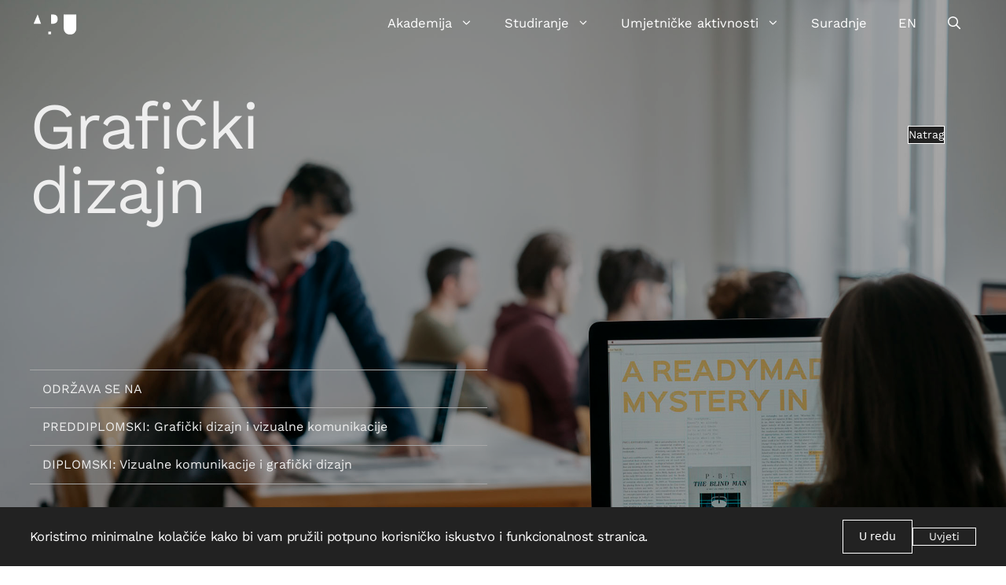

--- FILE ---
content_type: text/html; charset=UTF-8
request_url: https://apuri.uniri.hr/interes/graficki-dizajn/
body_size: 19918
content:
<!DOCTYPE html>
<html lang="hr">
<head>
	<meta charset="UTF-8">
	<title>Grafički dizajn - Akademija primijenjenih umjetnosti</title>
		<style id="local-web-fonts">
			@font-face {
			font-family: 'Work Sans';
			font-style: normal;
			font-weight: 400;
			src: local('Work Sans'),
				url('/wp-content/themes/apuri/assets/fonts/work-sans/work-sans-v16-latin-ext_latin-regular.woff2') format('woff2');
				
	}
	/* work-sans-italic - latin-ext_latin */
	@font-face {
			font-family: 'Work Sans';
			font-style: italic;
			font-weight: 400;
			src: local('Work Sans'),
				url('/wp-content/themes/apuri/assets/fonts/work-sans/work-sans-v16-latin-ext_latin-italic.woff2') format('woff2');
	}
	</style>

<meta name='robots' content='max-image-preview:large, max-snippet:-1, max-video-preview:-1' />
<link rel="alternate" href="https://apuri.uniri.hr/interes/graficki-dizajn/" hreflang="hr" />
<link rel="alternate" href="https://apuri.uniri.hr/en/interest/graphic-design/" hreflang="en" />
<meta name="viewport" content="width=device-width, initial-scale=1"><link rel="canonical" href="https://apuri.uniri.hr/interes/graficki-dizajn/">
<meta name="description" content="Vizualnim sredstvima rješavajte određeni problem.">
<meta property="og:title" content="Grafički dizajn - Akademija primijenjenih umjetnosti">
<meta property="og:type" content="article">
<meta property="og:image" content="https://apuri.uniri.hr/wp-content/uploads/2022/06/graficki-dizajn.jpg">
<meta property="og:image:width" content="2153">
<meta property="og:image:height" content="1467">
<meta property="og:image:alt" content="Prizor sa nastave vizualnih komunikacija">
<meta property="og:description" content="Vizualnim sredstvima rješavajte određeni problem.">
<meta property="og:url" content="https://apuri.uniri.hr/interes/graficki-dizajn/">
<meta property="og:locale" content="hr">
<meta property="og:site_name" content="Akademija primijenjenih umjetnosti">
<meta property="article:published_time" content="2022-06-01T22:57:48+00:00">
<meta property="article:modified_time" content="2024-06-03T16:20:42+00:00">
<meta property="og:updated_time" content="2024-06-03T16:20:42+00:00">
<meta property="fb:app_id" content="AcademyAppliedArtsinRijeka">
<meta name="twitter:card" content="summary_large_image">
<meta name="twitter:image" content="https://apuri.uniri.hr/wp-content/uploads/2022/06/graficki-dizajn.jpg">
<style id='wp-img-auto-sizes-contain-inline-css'>
img:is([sizes=auto i],[sizes^="auto," i]){contain-intrinsic-size:3000px 1500px}
/*# sourceURL=wp-img-auto-sizes-contain-inline-css */
</style>

<link rel='stylesheet' id='lbwps-styles-photoswipe5-main-css' href='https://apuri.uniri.hr/wp-content/plugins/lightbox-photoswipe/assets/ps5/styles/main.css?ver=5.8.2' media='all' />
<link rel='stylesheet' id='generate-style-css' href='https://apuri.uniri.hr/wp-content/themes/generatepress/assets/css/main.min.css?ver=3.6.1' media='all' />
<style id='generate-style-inline-css'>
.is-right-sidebar{width:15%;}.is-left-sidebar{width:20%;}.site-content .content-area{width:100%;}@media (max-width: 1025px){.main-navigation .menu-toggle,.sidebar-nav-mobile:not(#sticky-placeholder){display:block;}.main-navigation ul,.gen-sidebar-nav,.main-navigation:not(.slideout-navigation):not(.toggled) .main-nav > ul,.has-inline-mobile-toggle #site-navigation .inside-navigation > *:not(.navigation-search):not(.main-nav){display:none;}.nav-align-right .inside-navigation,.nav-align-center .inside-navigation{justify-content:space-between;}}
.dynamic-author-image-rounded{border-radius:100%;}.dynamic-featured-image, .dynamic-author-image{vertical-align:middle;}.one-container.blog .dynamic-content-template:not(:last-child), .one-container.archive .dynamic-content-template:not(:last-child){padding-bottom:0px;}.dynamic-entry-excerpt > p:last-child{margin-bottom:0px;}
.page-hero{background-color:rgba(0,0,0,0.35);background-image:url(https://apuri.uniri.hr/wp-content/uploads/2022/06/graficki-dizajn.jpg);background-size:cover;background-image:linear-gradient(0deg, rgba(0,0,0,0.35),rgba(0,0,0,0.35)), url(https://apuri.uniri.hr/wp-content/uploads/2022/06/graficki-dizajn.jpg);background-repeat:no-repeat;color:#eeeeee;}.page-hero .inside-page-hero.grid-container{max-width:calc(1680px - 0px - 0px);}.page-hero h1, .page-hero h2, .page-hero h3, .page-hero h4, .page-hero h5, .page-hero h6{color:#eeeeee;}.inside-page-hero > *:last-child{margin-bottom:0px;}.page-hero time.updated{display:none;}.header-wrap{position:absolute;left:0px;right:0px;z-index:10;}.header-wrap .site-header{background:rgba(255,255,255,0);}.header-wrap .main-title a, .header-wrap .main-title a:hover, .header-wrap .main-title a:visited{color:#ffffff;}.header-wrap .toggled .main-title a, .header-wrap .toggled .main-title a:hover, .header-wrap .toggled .main-title a:visited, .header-wrap .navigation-stick .main-title a, .header-wrap .navigation-stick .main-title a:hover, .header-wrap .navigation-stick .main-title a:visited{color:var(--primary-dark);}.header-wrap #site-navigation:not(.toggled), .header-wrap #mobile-header:not(.toggled):not(.navigation-stick), .has-inline-mobile-toggle .mobile-menu-control-wrapper{background:transparent;}.header-wrap #site-navigation:not(.toggled) .main-nav > ul > li > a, .header-wrap #mobile-header:not(.toggled):not(.navigation-stick) .main-nav > ul > li > a, .header-wrap .main-navigation:not(.toggled):not(.navigation-stick) .menu-toggle, .header-wrap .main-navigation:not(.toggled):not(.navigation-stick) .menu-toggle:hover, .main-navigation:not(.toggled):not(.navigation-stick) .menu-bar-item:not(.close-search) > a{color:#ffffff;}.header-wrap #site-navigation:not(.toggled) .main-nav > ul > li:hover > a, .header-wrap #site-navigation:not(.toggled) .main-nav > ul > li:focus > a, .header-wrap #site-navigation:not(.toggled) .main-nav > ul > li.sfHover > a, .header-wrap #mobile-header:not(.toggled) .main-nav > ul > li:hover > a, .header-wrap #site-navigation:not(.toggled) .menu-bar-item:not(.close-search):hover > a, .header-wrap #mobile-header:not(.toggled) .menu-bar-item:not(.close-search):hover > a, .header-wrap #site-navigation:not(.toggled) .menu-bar-item:not(.close-search).sfHover > a, .header-wrap #mobile-header:not(.toggled) .menu-bar-item:not(.close-search).sfHover > a{background:transparent;color:#ff5e5e;}.header-wrap #site-navigation:not(.toggled) .main-nav > ul > li[class*="current-menu-"] > a, .header-wrap #mobile-header:not(.toggled) .main-nav > ul > li[class*="current-menu-"] > a, .header-wrap #site-navigation:not(.toggled) .main-nav > ul > li[class*="current-menu-"]:hover > a, .header-wrap #mobile-header:not(.toggled) .main-nav > ul > li[class*="current-menu-"]:hover > a{background:transparent;color:#ff5e5e;}
/*# sourceURL=generate-style-inline-css */
</style>
<link rel='stylesheet' id='generatepress-dynamic-css' href='https://apuri.uniri.hr/wp-content/uploads/generatepress/style.min.css?ver=1767688021' media='all' />
<link rel='stylesheet' id='generateblocks-global-css' href='https://apuri.uniri.hr/wp-content/uploads/generateblocks/style-global.css?ver=1747218405' media='all' />
<style id='generateblocks-inline-css'>
.gb-container.gb-tabs__item:not(.gb-tabs__item-open){display:none;}.gb-container-osoblje-meta-list-item{margin:0em;border-top:1px solid var(--secondary-dark);border-right:0px solid var(--secondary-dark);border-left:0px solid var(--secondary-dark);}.gb-container-osoblje-meta-list-item > .gb-inside-container{padding:1em 0;}.gb-grid-wrapper > .gb-grid-column-osoblje-meta-list-item > .gb-container{display:flex;flex-direction:column;height:100%;}.gb-container-post-list-item{margin:0em;border:0px solid;}.gb-container-post-list-item > .gb-inside-container{padding:0;}.gb-grid-wrapper > .gb-grid-column-post-list-item > .gb-container{display:flex;flex-direction:column;height:100%;}.gb-container-post-list-wrapper{margin:0em;border:0px solid;}.gb-container-post-list-wrapper > .gb-inside-container{padding:0;max-width:1680px;margin-left:auto;margin-right:auto;}.gb-grid-wrapper > .gb-grid-column-post-list-wrapper > .gb-container{display:flex;flex-direction:column;height:100%;}.gb-container-sticky-wrapper{margin:0em;border:0px solid;}.gb-container-sticky-wrapper > .gb-inside-container{padding:0;max-width:1680px;margin-left:auto;margin-right:auto;}.gb-grid-wrapper > .gb-grid-column-sticky-wrapper > .gb-container{display:flex;flex-direction:column;height:100%;}.gb-container-inline-flex{margin:0em;border:0px solid;}.gb-container-inline-flex > .gb-inside-container{padding:0;}.gb-grid-wrapper > .gb-grid-column-inline-flex > .gb-container{display:flex;flex-direction:column;height:100%;}.gb-container-flex-child-toend{margin:0em;border:0px solid;}.gb-container-flex-child-toend > .gb-inside-container{padding:0;}.gb-grid-wrapper > .gb-grid-column-flex-child-toend > .gb-container{display:flex;flex-direction:column;height:100%;}.gb-container-indent{margin:0em;border:0px solid;}.gb-grid-wrapper > .gb-grid-column-indent{width:20%;}.gb-grid-wrapper > .gb-grid-column-indent > .gb-container{display:flex;flex-direction:column;height:100%;}.gb-container-indent-30{margin:0em;border:0px solid;}.gb-grid-wrapper > .gb-grid-column-indent-30{width:30%;}.gb-grid-wrapper > .gb-grid-column-indent-30 > .gb-container{display:flex;flex-direction:column;height:100%;}.gb-container-default-half-column{margin:0em;border:0px solid;}.gb-grid-wrapper > .gb-grid-column-default-half-column{width:40%;}.gb-grid-wrapper > .gb-grid-column-default-half-column > .gb-container{display:flex;flex-direction:column;height:100%;}.gb-container-default-single-column{margin:0em;border:0px solid;}.gb-grid-wrapper > .gb-grid-column-default-single-column{width:80%;}.gb-grid-wrapper > .gb-grid-column-default-single-column > .gb-container{display:flex;flex-direction:column;height:100%;}.gb-container-wide-half-column{margin:0em;border:0px solid;}.gb-grid-wrapper > .gb-grid-column-wide-half-column{width:50%;}.gb-grid-wrapper > .gb-grid-column-wide-half-column > .gb-container{display:flex;flex-direction:column;height:100%;}.gb-container-wide-single-column{margin:0em;border:0px solid;}.gb-grid-wrapper > .gb-grid-column-wide-single-column{width:100%;}.gb-grid-wrapper > .gb-grid-column-wide-single-column > .gb-container{display:flex;flex-direction:column;height:100%;}.gb-container-37628ebd{margin:0em;border:0px solid;}.gb-container-37628ebd > .gb-inside-container{padding-top:4.209em;padding-bottom:4.209em;max-width:1680px;margin-left:auto;margin-right:auto;}.gb-grid-wrapper > .gb-grid-column-37628ebd > .gb-container{display:flex;flex-direction:column;height:100%;}.gb-container-7850cb7f{margin:0em;border:0px solid;}.gb-grid-wrapper > .gb-grid-column-7850cb7f{width:20%;}.gb-grid-wrapper > .gb-grid-column-7850cb7f > .gb-container{display:flex;flex-direction:column;height:100%;}.gb-container-477cddf1{margin:0em;border:0px solid;}.gb-grid-wrapper > .gb-grid-column-477cddf1{width:50%;}.gb-grid-wrapper > .gb-grid-column-477cddf1 > .gb-container{display:flex;flex-direction:column;height:100%;}.gb-container-426cc468{margin:0em;border:0px solid;}.gb-grid-wrapper > .gb-grid-column-426cc468{width:30%;}.gb-grid-wrapper > .gb-grid-column-426cc468 > .gb-container{display:flex;flex-direction:column;height:100%;}.gb-container-989265df{margin:0em;border:0px solid;}.gb-grid-wrapper > .gb-grid-column-989265df{width:30%;}.gb-grid-wrapper > .gb-grid-column-989265df > .gb-container{display:flex;flex-direction:column;height:100%;}.gb-container-dff8b9bb{margin:0;border:0px solid;}.gb-grid-wrapper > .gb-grid-column-dff8b9bb{width:60%;}.gb-grid-wrapper > .gb-grid-column-dff8b9bb > .gb-container{display:flex;flex-direction:column;height:100%;}.gb-container-fd8f4d34{margin:0em;border:0px solid;}.gb-container-fd8f4d34 > .gb-inside-container{padding-top:4.209em;padding-bottom:4.209em;max-width:1680px;margin-left:auto;margin-right:auto;}.gb-grid-wrapper > .gb-grid-column-fd8f4d34 > .gb-container{display:flex;flex-direction:column;height:100%;}.gb-container-7e8d5905{margin:0em;border:0px solid;}.gb-grid-wrapper > .gb-grid-column-7e8d5905{width:20%;}.gb-grid-wrapper > .gb-grid-column-7e8d5905 > .gb-container{display:flex;flex-direction:column;height:100%;}.gb-container-5604b058{margin:0em;border:0px solid;}.gb-grid-wrapper > .gb-grid-column-5604b058{width:50%;}.gb-grid-wrapper > .gb-grid-column-5604b058 > .gb-container{display:flex;flex-direction:column;height:100%;}.gb-container-c0f91ad7{margin:0em;border:0px solid;}.gb-grid-wrapper > .gb-grid-column-c0f91ad7{width:30%;}.gb-grid-wrapper > .gb-grid-column-c0f91ad7 > .gb-container{display:flex;flex-direction:column;height:100%;}.gb-container-5c2403a5{margin:0em;border:0px solid;}.gb-grid-wrapper > .gb-grid-column-5c2403a5{width:20%;}.gb-grid-wrapper > .gb-grid-column-5c2403a5 > .gb-container{display:flex;flex-direction:column;height:100%;}.gb-container-78b876db{margin:0em;border:0px solid;}.gb-grid-wrapper > .gb-grid-column-78b876db{width:50%;}.gb-grid-wrapper > .gb-grid-column-78b876db > .gb-container{display:flex;flex-direction:column;height:100%;}.gb-container-ccb7fa39{margin:0em;border:0px solid;}.gb-grid-wrapper > .gb-grid-column-ccb7fa39{width:30%;}.gb-grid-wrapper > .gb-grid-column-ccb7fa39 > .gb-container{display:flex;flex-direction:column;height:100%;}.gb-container-59ffeef5{margin:0em;border:0px solid;}.gb-container-59ffeef5 > .gb-inside-container{padding:0em;max-width:1680px;margin-left:auto;margin-right:auto;}.gb-grid-wrapper > .gb-grid-column-59ffeef5 > .gb-container{display:flex;flex-direction:column;height:100%;}.gb-container-2e12dce0{margin:0em;border:0px solid;}.gb-container-2e12dce0 > .gb-inside-container{padding-top:4.209em;padding-bottom:4.209em;max-width:1680px;margin-left:auto;margin-right:auto;}.gb-grid-wrapper > .gb-grid-column-2e12dce0 > .gb-container{display:flex;flex-direction:column;height:100%;}.gb-container-76785b5e{margin:0em;border:0px solid;}.gb-grid-wrapper > .gb-grid-column-76785b5e{width:20%;}.gb-grid-wrapper > .gb-grid-column-76785b5e > .gb-container{display:flex;flex-direction:column;height:100%;}.gb-container-d70de957{margin:0em;border:0px solid;}.gb-grid-wrapper > .gb-grid-column-d70de957{width:50%;}.gb-grid-wrapper > .gb-grid-column-d70de957 > .gb-container{display:flex;flex-direction:column;height:100%;}.gb-container-39641435{margin:0em;border:0px solid;}.gb-container-39641435 > .gb-inside-container{padding-top:4.209em;padding-bottom:4.209em;max-width:1680px;margin-left:auto;margin-right:auto;}.gb-grid-wrapper > .gb-grid-column-39641435 > .gb-container{display:flex;flex-direction:column;height:100%;}.gb-container-c83ff037{margin:0em;border:0px solid;}.gb-grid-wrapper > .gb-grid-column-c83ff037{width:20%;}.gb-grid-wrapper > .gb-grid-column-c83ff037 > .gb-container{display:flex;flex-direction:column;height:100%;}.gb-container-4aa3834d{margin:0em;border:0px solid;}.gb-grid-wrapper > .gb-grid-column-4aa3834d{width:60%;}.gb-grid-wrapper > .gb-grid-column-4aa3834d > .gb-container{display:flex;flex-direction:column;height:100%;}.gb-container-0e100657{margin:0em;border:0px solid;}.gb-container-0e100657 > .gb-inside-container{padding:0;max-width:1680px;margin-left:auto;margin-right:auto;}.gb-grid-wrapper > .gb-grid-column-0e100657 > .gb-container{display:flex;flex-direction:column;height:100%;}.gb-container-7d634d5c{margin:0em;border:0px solid;}.gb-container-7d634d5c > .gb-inside-container{padding:0;}.gb-grid-wrapper > .gb-grid-column-7d634d5c{width:20%;}.gb-grid-wrapper > .gb-grid-column-7d634d5c > .gb-container{display:flex;flex-direction:column;height:100%;}.gb-container-d4549dbb{margin:0em;border:0px solid;background-color:var(--primary-dark);color:var(--primary-light);}.gb-container-d4549dbb > .gb-inside-container{padding:0;max-width:1680px;margin-left:auto;margin-right:auto;}.gb-grid-wrapper > .gb-grid-column-d4549dbb > .gb-container{display:flex;flex-direction:column;height:100%;}.gb-container-78ebfcbb{margin:0em;border:0px solid;}.gb-grid-wrapper > .gb-grid-column-78ebfcbb{width:100%;}.gb-grid-wrapper > .gb-grid-column-78ebfcbb > .gb-container{display:flex;flex-direction:column;height:100%;}.gb-container-c58d43ca{margin:0em;border:0px solid;}.gb-grid-wrapper > .gb-grid-column-c58d43ca{width:100%;}.gb-grid-wrapper > .gb-grid-column-c58d43ca > .gb-container{display:flex;flex-direction:column;height:100%;}.gb-container-c48cc5fa{margin:4.209em 0em 0em;border-top-color:var(--secondary-dark);border-right:0px solid var(--secondary-dark);border-left:0px solid var(--secondary-dark);color:var(--secondary-dark);}.gb-container-c48cc5fa > .gb-inside-container{padding-right:0;padding-left:0;max-width:1680px;margin-left:auto;margin-right:auto;}.gb-grid-wrapper > .gb-grid-column-c48cc5fa > .gb-container{display:flex;flex-direction:column;height:100%;}.gb-container-bf7638f3{margin:4.209em 0em 0em;border-right:0px solid var(--secondary-dark);border-left:0px solid var(--secondary-dark);color:var(--secondary-dark);}.gb-container-bf7638f3 > .gb-inside-container{padding-right:0;padding-left:0;}.gb-grid-wrapper > .gb-grid-column-bf7638f3 > .gb-container{display:flex;flex-direction:column;height:100%;}.gb-container-4a3049a2{margin:0em;border-right:0px solid var(--secondary-dark);border-bottom:1px solid var(--secondary-dark);border-left:0px solid var(--secondary-dark);color:var(--secondary-dark);}.gb-container-4a3049a2 > .gb-inside-container{padding-right:0;padding-left:0;}.gb-grid-wrapper > .gb-grid-column-4a3049a2 > .gb-container{display:flex;flex-direction:column;height:100%;}.gb-container-1c6c3780{margin:0em;border:0px solid;background-color:var(--primary-light);}.gb-container-1c6c3780 > .gb-inside-container{padding:0;}.gb-grid-wrapper > .gb-grid-column-1c6c3780 > .gb-container{display:flex;flex-direction:column;height:100%;}.gb-container-64746eab{display:flex;align-items:center;justify-content:space-between;padding:var(--apuri-vspace-xxsmall) var(--apuri-vspace-small);margin:0em;border:0px solid;background-color:var(--primary-dark);color:var(--primary-light);}.gb-container-bf8162f2{display:flex;align-items:center;justify-content:flex-end;column-gap:1rem;padding-top:0em;padding-bottom:0em;margin:0em;border:0px solid;}.gb-headline-osoblje-meta-label{padding:0em 1em 0em 0em;border:0px solid;display:inline-block;}.gb-headline-osoblje-meta-value{padding:0;border:0px solid;display:inline-block;}.gb-headline-87aa2271{padding:0;border:0px solid;}.gb-headline-308b741c{padding:0;border:0px solid;}.gb-headline-16939dde{padding:0;border:0px solid;}.gb-headline-medium-size-h2{font-size:44px;padding:0;border:0px solid;}.gb-headline-medium{padding:0;border:0px solid;}.gb-headline-post-meta{font-size:1em;text-transform:uppercase;padding:1em 1em 1em 0em;margin:0;color:var(--tertiary-dark);display:inline-block;}.gb-headline-3ed0a36f{padding:0;border:0px solid;}.gb-headline-10d71043{padding:0;border:0px solid;}.gb-headline-0c4272e7{padding:0;border:0px solid;}.gb-headline-cb05dc46{padding:0;border:0px solid;}div.gb-headline-61da482d{display:flex;align-items:center;padding:0;border:0px solid;}div.gb-headline-61da482d .gb-icon{line-height:0;padding-right:0.5em;}div.gb-headline-61da482d .gb-icon svg{width:1em;height:1em;fill:currentColor;}h2.gb-headline-28719636{padding:0;border:0px solid;}div.gb-headline-f989fe50{display:flex;align-items:center;padding:0;border:0px solid;}div.gb-headline-f989fe50 .gb-icon{line-height:0;padding-right:0.5em;}div.gb-headline-f989fe50 .gb-icon svg{width:1em;height:1em;fill:currentColor;}h2.gb-headline-2defa1a1{padding:0;border:0px solid;}h2.gb-headline-3088172a{padding:0;border:0px solid;}h2.gb-headline-9706aef0{padding:0;border:0px solid;}div.gb-headline-e562078a{padding:0;border:0px solid;}h4.gb-headline-38598840{text-transform:uppercase;text-align:left;padding:0;border:0px solid;}h4.gb-headline-e4c3dfb0{text-transform:uppercase;text-align:right;padding:0;border:0px solid;}h1.gb-headline-17722a89{padding:0;border:0px solid;}div.gb-headline-7a42d909{text-transform:uppercase;padding:0;border:0px solid;}div.gb-headline-22337244{text-transform:uppercase;padding:0;border:0px solid;}div.gb-headline-f0ed46c2{padding:0;border:0px solid;display:inline-block;}div.gb-headline-1e208989{text-transform:uppercase;padding:0;border:0px solid;}div.gb-headline-c55b51df{padding:0;border:0px solid;display:inline-block;}h2.gb-headline-1f2d8d75{font-size:1rem;padding:0;margin-bottom:0px;border:0px solid;}.gb-button-wrapper{display:flex;flex-wrap:wrap;align-items:flex-start;justify-content:flex-start;clear:both;}.gb-button-wrapper-39cf654d{justify-content:flex-end;}.gb-accordion__item:not(.gb-accordion__item-open) > .gb-button .gb-accordion__icon-open{display:none;}.gb-accordion__item.gb-accordion__item-open > .gb-button .gb-accordion__icon{display:none;}.gb-button-wrapper a.gb-button-facebook, .gb-button-wrapper a.gb-button-facebook:visited{text-decoration:none;display:inline-flex;align-items:center;justify-content:center;text-align:center;}.gb-button-wrapper a.gb-button-facebook .gb-icon{font-size:1em;line-height:0;align-items:center;display:inline-flex;}.gb-button-wrapper a.gb-button-facebook .gb-icon svg{height:1em;width:1em;fill:currentColor;}.gb-button-wrapper a.gb-button-youtube, .gb-button-wrapper a.gb-button-youtube:visited{text-decoration:none;display:inline-flex;align-items:center;justify-content:center;text-align:center;}.gb-button-wrapper a.gb-button-youtube .gb-icon{font-size:1em;line-height:0;align-items:center;display:inline-flex;}.gb-button-wrapper a.gb-button-youtube .gb-icon svg{height:1em;width:1em;fill:currentColor;}.gb-button-wrapper a.gb-button-instagram, .gb-button-wrapper a.gb-button-instagram:visited{text-decoration:none;display:inline-flex;align-items:center;justify-content:center;text-align:center;}.gb-button-wrapper a.gb-button-instagram .gb-icon{font-size:1em;line-height:0;align-items:center;display:inline-flex;}.gb-button-wrapper a.gb-button-instagram .gb-icon svg{height:1em;width:1em;fill:currentColor;}.gb-button-wrapper a.gb-button-outline-L, .gb-button-wrapper a.gb-button-outline-L:visited{background-color:transparent;text-decoration:none;display:inline-flex;align-items:center;justify-content:center;text-align:center;}.gb-button-wrapper a.gb-button-light-outline-L, .gb-button-wrapper a.gb-button-light-outline-L:visited{background-color:transparent;text-decoration:none;display:inline-flex;align-items:center;justify-content:center;text-align:center;}.gb-button-wrapper .gb-button-outline-S-light-hover, .gb-button-wrapper .gb-button-outline-S-light-hover:visited{text-decoration:none;display:inline-flex;align-items:center;justify-content:center;text-align:center;}.gb-button-wrapper .gb-button-outline-S, .gb-button-wrapper .gb-button-outline-S:visited{text-decoration:none;display:inline-flex;align-items:center;justify-content:center;text-align:center;}.gb-button-wrapper .gb-button-light-outline-S, .gb-button-wrapper .gb-button-light-outline-S:visited{text-decoration:none;display:inline-flex;align-items:center;justify-content:center;text-align:center;}.gb-button-wrapper .gb-button-light-outline-S:hover, .gb-button-wrapper .gb-button-light-outline-S:active, .gb-button-wrapper .gb-button-light-outline-S:focus{color:var(--text-light);}.gb-button-wrapper a.gb-button-d1fa1b40, .gb-button-wrapper a.gb-button-d1fa1b40:visited{text-decoration:none;}.gb-button-wrapper a.gb-button-64099ebb, .gb-button-wrapper a.gb-button-64099ebb:visited{text-decoration:none;}.gb-button-wrapper a.gb-button-64099ebb .gb-icon{font-size:1em;line-height:0;align-items:center;display:inline-flex;}.gb-button-wrapper a.gb-button-64099ebb .gb-icon svg{height:1em;width:1em;fill:currentColor;}.gb-button-wrapper a.gb-button-28eb4e98, .gb-button-wrapper a.gb-button-28eb4e98:visited{text-decoration:none;}.gb-button-wrapper a.gb-button-28eb4e98 .gb-icon{font-size:1em;line-height:0;align-items:center;display:inline-flex;}.gb-button-wrapper a.gb-button-28eb4e98 .gb-icon svg{height:1em;width:1em;fill:currentColor;}.gb-button-wrapper a.gb-button-d28de396, .gb-button-wrapper a.gb-button-d28de396:visited{text-decoration:none;}.gb-button-wrapper a.gb-button-d28de396 .gb-icon{font-size:1em;line-height:0;align-items:center;display:inline-flex;}.gb-button-wrapper a.gb-button-d28de396 .gb-icon svg{height:1em;width:1em;fill:currentColor;}.gb-button-wrapper a.gb-button-ac3ca495, .gb-button-wrapper a.gb-button-ac3ca495:visited{text-transform:lowercase;margin-right:2em;margin-left:2em;border:0px solid;text-decoration:none;display:inline-flex;align-items:center;justify-content:center;text-align:center;}.gb-button-wrapper a.gb-button-ac3ca495 .gb-icon{font-size:1em;line-height:0;padding-right:0;align-items:center;display:inline-flex;}.gb-button-wrapper a.gb-button-ac3ca495 .gb-icon svg{height:1em;width:1em;fill:currentColor;}.gb-button-wrapper a.gb-button-50558697, .gb-button-wrapper a.gb-button-50558697:visited{text-transform:lowercase;margin-right:2em;margin-left:2em;border:0px solid;text-decoration:none;display:inline-flex;align-items:center;justify-content:center;text-align:center;}.gb-button-wrapper a.gb-button-50558697 .gb-icon{font-size:1em;line-height:0;padding-right:0;align-items:center;display:inline-flex;}.gb-button-wrapper a.gb-button-50558697 .gb-icon svg{height:1em;width:1em;fill:currentColor;}.gb-button-wrapper a.gb-button-9aa82917, .gb-button-wrapper a.gb-button-9aa82917:visited{text-transform:lowercase;margin-right:2em;margin-left:2em;border:0px solid;text-decoration:none;display:inline-flex;align-items:center;justify-content:center;text-align:center;}.gb-button-wrapper a.gb-button-9aa82917 .gb-icon{font-size:1.35em;line-height:0;padding-right:0;align-items:center;display:inline-flex;}.gb-button-wrapper a.gb-button-9aa82917 .gb-icon svg{height:1em;width:1em;fill:currentColor;}.gb-button-wrapper a.gb-button-0dc08212, .gb-button-wrapper a.gb-button-0dc08212:visited{text-transform:lowercase;margin-right:2em;margin-left:2em;border:0px solid;text-decoration:none;display:inline-flex;align-items:center;justify-content:center;text-align:center;}.gb-button-wrapper a.gb-button-0dc08212 .gb-icon{font-size:1em;line-height:0;padding-right:0;align-items:center;display:inline-flex;}.gb-button-wrapper a.gb-button-0dc08212 .gb-icon svg{height:1em;width:1em;fill:currentColor;}button.gb-button-e17eaa39{display:inline-flex;padding-right:20px;padding-left:20px;margin:0 0 0 2rem;text-decoration:none;}a.gb-button-0788a699{display:inline-flex;padding-right:20px;padding-left:20px;margin:0;border-top:1px solid var(--primary-light);border-right-width:1px;border-right-style:solid;border-bottom-width:1px;border-bottom-style:solid;border-left-width:1px;border-left-style:solid;color:var(--primary-light);text-decoration:none;}a.gb-button-0788a699:hover, a.gb-button-0788a699:active, a.gb-button-0788a699:focus{border-color:var(--accent-light);color:var(--accent-light);}.gb-grid-wrapper-default-layout{display:flex;flex-wrap:wrap;margin-left:-40px;}.gb-grid-wrapper-default-layout > .gb-grid-column{box-sizing:border-box;padding-left:40px;}.gb-grid-wrapper-wide-layout{display:flex;flex-wrap:wrap;margin-left:-40px;}.gb-grid-wrapper-wide-layout > .gb-grid-column{box-sizing:border-box;padding-left:40px;}.gb-grid-wrapper-679c6e44{display:flex;flex-wrap:wrap;}.gb-grid-wrapper-679c6e44 > .gb-grid-column{box-sizing:border-box;}.gb-grid-wrapper-7017a454{display:flex;flex-wrap:wrap;}.gb-grid-wrapper-7017a454 > .gb-grid-column{box-sizing:border-box;}.gb-grid-wrapper-ef6d265f{display:flex;flex-wrap:wrap;}.gb-grid-wrapper-ef6d265f > .gb-grid-column{box-sizing:border-box;}.gb-grid-wrapper-5d12d795{display:flex;flex-wrap:wrap;margin-left:-40px;}.gb-grid-wrapper-5d12d795 > .gb-grid-column{box-sizing:border-box;padding-left:40px;}.gb-grid-wrapper-fb9de9c2{display:flex;flex-wrap:wrap;}.gb-grid-wrapper-fb9de9c2 > .gb-grid-column{box-sizing:border-box;}@media (min-width: 1025px) {.gb-container-d4549dbb{display:none !important;}.gb-container-1c6c3780{display:none !important;}.gb-button-wrapper-510e1786 > .gb-button{flex:1;}}@media (max-width: 1024px) {.gb-container-37628ebd > .gb-inside-container{padding:2.369em 1.333em;}.gb-grid-wrapper > .gb-grid-column-477cddf1{width:60%;}.gb-grid-wrapper > .gb-grid-column-426cc468{width:20%;}.gb-grid-wrapper > .gb-grid-column-989265df{width:40%;}.gb-container-fd8f4d34 > .gb-inside-container{padding:2.369em 1.333em;}.gb-grid-wrapper > .gb-grid-column-7e8d5905{width:20%;}.gb-grid-wrapper > .gb-grid-column-5604b058{width:60%;}.gb-grid-wrapper > .gb-grid-column-c0f91ad7{width:20%;}.gb-grid-wrapper > .gb-grid-column-5c2403a5{width:20%;}.gb-grid-wrapper > .gb-grid-column-78b876db{width:60%;}.gb-grid-wrapper > .gb-grid-column-ccb7fa39{width:20%;}.gb-container-2e12dce0 > .gb-inside-container{padding:2.369em 1.333em;}.gb-grid-wrapper > .gb-grid-column-76785b5e{width:20%;}.gb-grid-wrapper > .gb-grid-column-d70de957{width:60%;}.gb-container-39641435 > .gb-inside-container{padding:2.369em 1.333em;}.gb-grid-wrapper > .gb-grid-column-4aa3834d{width:50%;}.gb-grid-wrapper > .gb-grid-column-7d634d5c{width:50%;}.gb-container-d4549dbb > .gb-inside-container{padding-top:60px;padding-bottom:80px;}.gb-grid-wrapper > .gb-grid-column-78ebfcbb{width:20%;}.gb-container-c58d43ca{margin-bottom:1.333em;}.gb-grid-wrapper > .gb-grid-column-c58d43ca{width:75%;}.gb-container-bf7638f3{margin-top:0em;}.gb-headline-medium-size-h2{font-size:26.8px;}div.gb-headline-7a42d909{margin-bottom:1.4em;}.gb-grid-wrapper-default-layout{margin-left:-30px;}.gb-grid-wrapper-default-layout > .gb-grid-column{padding-left:30px;}.gb-grid-wrapper-wide-layout{margin-left:-30px;}.gb-grid-wrapper-wide-layout > .gb-grid-column{padding-left:30px;}.gb-grid-wrapper-5d12d795{margin-left:-20px;}.gb-grid-wrapper-5d12d795 > .gb-grid-column{padding-left:20px;}}@media (max-width: 1024px) and (min-width: 768px) {.gb-container-c83ff037, .gb-grid-column-c83ff037{display:none !important;}.gb-container-1c6c3780{display:none !important;}.gb-button-wrapper-510e1786 > .gb-button{flex:1;}}@media (max-width: 767px) {.gb-grid-wrapper > .gb-grid-column-indent{width:100%;}.gb-grid-wrapper > .gb-grid-column-indent-30{width:100%;}.gb-grid-wrapper > .gb-grid-column-default-half-column{width:100%;}.gb-grid-wrapper > .gb-grid-column-default-single-column{width:100%;}.gb-grid-wrapper > .gb-grid-column-wide-half-column{width:100%;}.gb-grid-wrapper > .gb-grid-column-wide-single-column{width:100%;}.gb-container-37628ebd > .gb-inside-container{padding-right:0em;padding-left:0em;}.gb-grid-wrapper > .gb-grid-column-7850cb7f{width:20%;}.gb-grid-wrapper > .gb-grid-column-477cddf1{width:80%;}.gb-container-426cc468, .gb-grid-column-426cc468{display:none !important;}.gb-container-989265df, .gb-grid-column-989265df{display:none !important;}.gb-container-dff8b9bb{margin-top:24px;margin-bottom:24px;}.gb-grid-wrapper > .gb-grid-column-dff8b9bb{width:100%;}.gb-container-fd8f4d34 > .gb-inside-container{padding-right:0em;padding-left:0em;}.gb-grid-wrapper > .gb-grid-column-5604b058{width:80%;}.gb-container-c0f91ad7, .gb-grid-column-c0f91ad7{display:none !important;}.gb-grid-wrapper > .gb-grid-column-78b876db{width:80%;}.gb-container-ccb7fa39, .gb-grid-column-ccb7fa39{display:none !important;}.gb-container-2e12dce0 > .gb-inside-container{padding-right:0em;padding-left:0em;}.gb-grid-wrapper > .gb-grid-column-76785b5e{width:20%;}.gb-grid-wrapper > .gb-grid-column-d70de957{width:80%;}.gb-container-c83ff037, .gb-grid-column-c83ff037{display:none !important;}.gb-grid-wrapper > .gb-grid-column-4aa3834d{width:100%;}.gb-grid-wrapper > .gb-grid-column-7d634d5c{width:100%;}.gb-container-d4549dbb > .gb-inside-container{padding:60px 20px 80px;}.gb-grid-wrapper > .gb-grid-column-78ebfcbb{width:100%;}.gb-grid-wrapper > .gb-grid-column-c58d43ca{width:100%;}.gb-container-c48cc5fa{border-top-width:0px;border-top-style:solid;}.gb-container-bf7638f3{margin-top:0em;}.gb-container-1c6c3780{margin:0em;}.gb-container-1c6c3780 > .gb-inside-container{padding-top:0;padding-bottom:0;}.gb-container-64746eab{column-gap:1rem;padding-right:1rem;padding-left:1rem;}.gb-container-bf8162f2{flex-direction:column;row-gap:0.5rem;}.gb-headline-medium-size-h2{font-size:24.4px;}h4.gb-headline-e4c3dfb0{text-align:left;}h2.gb-headline-1f2d8d75{font-size:0.75rem;}.gb-button-wrapper-39cf654d{justify-content:flex-start;}.gb-button-wrapper-510e1786 > .gb-button{flex:1;}.gb-button-wrapper a.gb-button-ac3ca495{margin-right:1em;margin-left:0em;}.gb-button-wrapper a.gb-button-ac3ca495 .gb-icon{font-size:1.3em;}.gb-button-wrapper a.gb-button-50558697{padding-top:1em;padding-bottom:1em;margin-right:0em;margin-left:1em;}.gb-button-wrapper a.gb-button-50558697 .gb-icon{font-size:1.35em;}.gb-button-wrapper a.gb-button-9aa82917{padding-top:1em;padding-bottom:1em;margin-right:0em;margin-left:1em;}.gb-button-wrapper a.gb-button-9aa82917 .gb-icon{font-size:1.75em;}.gb-button-wrapper a.gb-button-0dc08212{padding-top:1em;padding-bottom:1em;margin-right:1em;margin-left:1em;}.gb-button-wrapper a.gb-button-0dc08212 .gb-icon{font-size:1.32em;}.gb-grid-wrapper-default-layout{margin-left:-20px;}.gb-grid-wrapper-default-layout > .gb-grid-column{padding-left:20px;}.gb-grid-wrapper-wide-layout{margin-left:-20px;}.gb-grid-wrapper-wide-layout > .gb-grid-column{padding-left:20px;}}:root{--gb-container-width:1680px;}.gb-container .wp-block-image img{vertical-align:middle;}.gb-grid-wrapper .wp-block-image{margin-bottom:0;}.gb-highlight{background:none;}.gb-shape{line-height:0;}.gb-container-link{position:absolute;top:0;right:0;bottom:0;left:0;z-index:99;}
/*# sourceURL=generateblocks-inline-css */
</style>
<link rel='stylesheet' id='generate-navigation-branding-css' href='https://apuri.uniri.hr/wp-content/plugins/gp-premium/menu-plus/functions/css/navigation-branding-flex.min.css?ver=2.5.0' media='all' />
<style id='generate-navigation-branding-inline-css'>
@media (max-width: 1025px){.site-header, #site-navigation, #sticky-navigation{display:none !important;opacity:0.0;}#mobile-header{display:block !important;width:100% !important;}#mobile-header .main-nav > ul{display:none;}#mobile-header.toggled .main-nav > ul, #mobile-header .menu-toggle, #mobile-header .mobile-bar-items{display:block;}#mobile-header .main-nav{-ms-flex:0 0 100%;flex:0 0 100%;-webkit-box-ordinal-group:5;-ms-flex-order:4;order:4;}}.main-navigation.has-branding .inside-navigation.grid-container, .main-navigation.has-branding.grid-container .inside-navigation:not(.grid-container){padding:0px;}.main-navigation.has-branding:not(.grid-container) .inside-navigation:not(.grid-container) .navigation-branding{margin-left:10px;}.navigation-branding img, .site-logo.mobile-header-logo img{height:60px;width:auto;}.navigation-branding .main-title{line-height:60px;}@media (max-width: 1025px){.main-navigation.has-branding.nav-align-center .menu-bar-items, .main-navigation.has-sticky-branding.navigation-stick.nav-align-center .menu-bar-items{margin-left:auto;}.navigation-branding{margin-right:auto;margin-left:10px;}.navigation-branding .main-title, .mobile-header-navigation .site-logo{margin-left:10px;}.main-navigation.has-branding .inside-navigation.grid-container{padding:0px;}}
/*# sourceURL=generate-navigation-branding-inline-css */
</style>
<style id='block-visibility-screen-size-styles-inline-css'>
/* Large screens (desktops, 992px and up) */
@media ( min-width: 992px ) {
	.block-visibility-hide-large-screen {
		display: none !important;
	}
}

/* Medium screens (tablets, between 768px and 992px) */
@media ( min-width: 768px ) and ( max-width: 991.98px ) {
	.block-visibility-hide-medium-screen {
		display: none !important;
	}
}

/* Small screens (mobile devices, less than 768px) */
@media ( max-width: 767.98px ) {
	.block-visibility-hide-small-screen {
		display: none !important;
	}
}
/*# sourceURL=block-visibility-screen-size-styles-inline-css */
</style>
<link rel='stylesheet' id='apuri-theme-css' href='https://apuri.uniri.hr/wp-content/themes/apuri/assets/css/apuri-theme.css?ver=3.4.0.' media='all' />
<link rel='stylesheet' id='apuri-type-use-css' href='https://apuri.uniri.hr/wp-content/themes/apuri/assets/css/apuri-type.css?ver=3.4.0.' media='all' />
<link rel='stylesheet' id='apuri-blocks-css' href='https://apuri.uniri.hr/wp-content/themes/apuri/assets/css/apuri-blocks.css?ver=3.4.0.' media='all' />
<link rel='stylesheet' id='apuri-layout-use-css' href='https://apuri.uniri.hr/wp-content/themes/apuri/assets/css/apuri-layout.css?ver=3.4.0.' media='all' />

	<style id="cookie-consent">
		.cookie-consent-wrapper {
			position: fixed;
			bottom: 0;
			left: 0;
			right:0;
			z-index: 99999;
			opacity: 1;
			transition: all 0.25s ease;
		}

		.cookie-consent-wrapper h2 { font-size: var(--apuri-type-xsmall); margin-bottom: 0;}

		.cookie-consent-wrapper.hide {
			display: none;
		}
	</style>
			<style id="local-web-fonts">
			@font-face {
			font-family: 'Work Sans';
			font-style: normal;
			font-weight: 400;
			src: local('Work Sans'),
				url('/wp-content/themes/apuri/assets/fonts/work-sans/work-sans-v16-latin-ext_latin-regular.woff2') format('woff2');
				
	}
	/* work-sans-italic - latin-ext_latin */
	@font-face {
			font-family: 'Work Sans';
			font-style: italic;
			font-weight: 400;
			src: local('Work Sans'),
				url('/wp-content/themes/apuri/assets/fonts/work-sans/work-sans-v16-latin-ext_latin-italic.woff2') format('woff2');
	}
	</style>

<link rel="icon" href="https://apuri.uniri.hr/wp-content/uploads/2022/02/logo-3.svg" sizes="32x32" />
<link rel="icon" href="https://apuri.uniri.hr/wp-content/uploads/2022/02/logo-3.svg" sizes="192x192" />
<link rel="apple-touch-icon" href="https://apuri.uniri.hr/wp-content/uploads/2022/02/logo-3.svg" />
<meta name="msapplication-TileImage" content="https://apuri.uniri.hr/wp-content/uploads/2022/02/logo-3.svg" />
		<style id="wp-custom-css">
			.apuri-body form input[type=submit] {
	font-size: calc(var(--apuri-type-xsmall)* 0.85);
	border-width: 1px;
	border-color: currentcolor;
	background-color: transparent;
	border-radius: 3rem;
	color: currentcolor;
}

.apuri-body form input[type=submit]:hover,

.apuri-body form input[type=submit]:focus{
	color: var(--accent);
}

.content-area aside a:not(.gb-button) {
	text-decoration-color: currentcolor;
}

.content-area aside h3.gb-headline {
	margin-bottom: 0;
}

div.gb-headline.vertikalno.dark {
	color: var(--contrast);
}

/* in customizer, top padding for normal hero */
.apuri-body.home > .site {
	padding-top: 0;
}
.gb-container.apuri-istaknute-vijesti .gb-headline.gb-headline-medium
{
	margin-bottom: 1rem;
}

.gb-container.apuri-istaknute-vijesti .gb-headline.gb-headline-medium a:is(:hover, :focus)

{
	color: var(--accent);
}

/* custom hero modifies nav */
.apuri-custom-hero ~ #site-navigation .menu > li > a {
    color: var(--primary-light);
}

.apuri-custom-hero ~ #site-navigation .menu > li > a:is(:hover, :focus) {
    color: var(--accent-light);
}

.apuri-custom-hero ~ #site-navigation .search-item {
    color: var(--primary-light);
}

.apuri-custom-hero ~ #site-navigation .apuri-svg-logo path {
	fill: white;
}

.apuri-custom-hero ~ #site-navigation a:hover .apuri-svg-logo path {
	fill: var(--accent-light);
}
		</style>
		<style id='wp-block-image-inline-css'>
.wp-block-image>a,.wp-block-image>figure>a{display:inline-block}.wp-block-image img{box-sizing:border-box;height:auto;max-width:100%;vertical-align:bottom}@media not (prefers-reduced-motion){.wp-block-image img.hide{visibility:hidden}.wp-block-image img.show{animation:show-content-image .4s}}.wp-block-image[style*=border-radius] img,.wp-block-image[style*=border-radius]>a{border-radius:inherit}.wp-block-image.has-custom-border img{box-sizing:border-box}.wp-block-image.aligncenter{text-align:center}.wp-block-image.alignfull>a,.wp-block-image.alignwide>a{width:100%}.wp-block-image.alignfull img,.wp-block-image.alignwide img{height:auto;width:100%}.wp-block-image .aligncenter,.wp-block-image .alignleft,.wp-block-image .alignright,.wp-block-image.aligncenter,.wp-block-image.alignleft,.wp-block-image.alignright{display:table}.wp-block-image .aligncenter>figcaption,.wp-block-image .alignleft>figcaption,.wp-block-image .alignright>figcaption,.wp-block-image.aligncenter>figcaption,.wp-block-image.alignleft>figcaption,.wp-block-image.alignright>figcaption{caption-side:bottom;display:table-caption}.wp-block-image .alignleft{float:left;margin:.5em 1em .5em 0}.wp-block-image .alignright{float:right;margin:.5em 0 .5em 1em}.wp-block-image .aligncenter{margin-left:auto;margin-right:auto}.wp-block-image :where(figcaption){margin-bottom:1em;margin-top:.5em}.wp-block-image.is-style-circle-mask img{border-radius:9999px}@supports ((-webkit-mask-image:none) or (mask-image:none)) or (-webkit-mask-image:none){.wp-block-image.is-style-circle-mask img{border-radius:0;-webkit-mask-image:url('data:image/svg+xml;utf8,<svg viewBox="0 0 100 100" xmlns="http://www.w3.org/2000/svg"><circle cx="50" cy="50" r="50"/></svg>');mask-image:url('data:image/svg+xml;utf8,<svg viewBox="0 0 100 100" xmlns="http://www.w3.org/2000/svg"><circle cx="50" cy="50" r="50"/></svg>');mask-mode:alpha;-webkit-mask-position:center;mask-position:center;-webkit-mask-repeat:no-repeat;mask-repeat:no-repeat;-webkit-mask-size:contain;mask-size:contain}}:root :where(.wp-block-image.is-style-rounded img,.wp-block-image .is-style-rounded img){border-radius:9999px}.wp-block-image figure{margin:0}.wp-lightbox-container{display:flex;flex-direction:column;position:relative}.wp-lightbox-container img{cursor:zoom-in}.wp-lightbox-container img:hover+button{opacity:1}.wp-lightbox-container button{align-items:center;backdrop-filter:blur(16px) saturate(180%);background-color:#5a5a5a40;border:none;border-radius:4px;cursor:zoom-in;display:flex;height:20px;justify-content:center;opacity:0;padding:0;position:absolute;right:16px;text-align:center;top:16px;width:20px;z-index:100}@media not (prefers-reduced-motion){.wp-lightbox-container button{transition:opacity .2s ease}}.wp-lightbox-container button:focus-visible{outline:3px auto #5a5a5a40;outline:3px auto -webkit-focus-ring-color;outline-offset:3px}.wp-lightbox-container button:hover{cursor:pointer;opacity:1}.wp-lightbox-container button:focus{opacity:1}.wp-lightbox-container button:focus,.wp-lightbox-container button:hover,.wp-lightbox-container button:not(:hover):not(:active):not(.has-background){background-color:#5a5a5a40;border:none}.wp-lightbox-overlay{box-sizing:border-box;cursor:zoom-out;height:100vh;left:0;overflow:hidden;position:fixed;top:0;visibility:hidden;width:100%;z-index:100000}.wp-lightbox-overlay .close-button{align-items:center;cursor:pointer;display:flex;justify-content:center;min-height:40px;min-width:40px;padding:0;position:absolute;right:calc(env(safe-area-inset-right) + 16px);top:calc(env(safe-area-inset-top) + 16px);z-index:5000000}.wp-lightbox-overlay .close-button:focus,.wp-lightbox-overlay .close-button:hover,.wp-lightbox-overlay .close-button:not(:hover):not(:active):not(.has-background){background:none;border:none}.wp-lightbox-overlay .lightbox-image-container{height:var(--wp--lightbox-container-height);left:50%;overflow:hidden;position:absolute;top:50%;transform:translate(-50%,-50%);transform-origin:top left;width:var(--wp--lightbox-container-width);z-index:9999999999}.wp-lightbox-overlay .wp-block-image{align-items:center;box-sizing:border-box;display:flex;height:100%;justify-content:center;margin:0;position:relative;transform-origin:0 0;width:100%;z-index:3000000}.wp-lightbox-overlay .wp-block-image img{height:var(--wp--lightbox-image-height);min-height:var(--wp--lightbox-image-height);min-width:var(--wp--lightbox-image-width);width:var(--wp--lightbox-image-width)}.wp-lightbox-overlay .wp-block-image figcaption{display:none}.wp-lightbox-overlay button{background:none;border:none}.wp-lightbox-overlay .scrim{background-color:#fff;height:100%;opacity:.9;position:absolute;width:100%;z-index:2000000}.wp-lightbox-overlay.active{visibility:visible}@media not (prefers-reduced-motion){.wp-lightbox-overlay.active{animation:turn-on-visibility .25s both}.wp-lightbox-overlay.active img{animation:turn-on-visibility .35s both}.wp-lightbox-overlay.show-closing-animation:not(.active){animation:turn-off-visibility .35s both}.wp-lightbox-overlay.show-closing-animation:not(.active) img{animation:turn-off-visibility .25s both}.wp-lightbox-overlay.zoom.active{animation:none;opacity:1;visibility:visible}.wp-lightbox-overlay.zoom.active .lightbox-image-container{animation:lightbox-zoom-in .4s}.wp-lightbox-overlay.zoom.active .lightbox-image-container img{animation:none}.wp-lightbox-overlay.zoom.active .scrim{animation:turn-on-visibility .4s forwards}.wp-lightbox-overlay.zoom.show-closing-animation:not(.active){animation:none}.wp-lightbox-overlay.zoom.show-closing-animation:not(.active) .lightbox-image-container{animation:lightbox-zoom-out .4s}.wp-lightbox-overlay.zoom.show-closing-animation:not(.active) .lightbox-image-container img{animation:none}.wp-lightbox-overlay.zoom.show-closing-animation:not(.active) .scrim{animation:turn-off-visibility .4s forwards}}@keyframes show-content-image{0%{visibility:hidden}99%{visibility:hidden}to{visibility:visible}}@keyframes turn-on-visibility{0%{opacity:0}to{opacity:1}}@keyframes turn-off-visibility{0%{opacity:1;visibility:visible}99%{opacity:0;visibility:visible}to{opacity:0;visibility:hidden}}@keyframes lightbox-zoom-in{0%{transform:translate(calc((-100vw + var(--wp--lightbox-scrollbar-width))/2 + var(--wp--lightbox-initial-left-position)),calc(-50vh + var(--wp--lightbox-initial-top-position))) scale(var(--wp--lightbox-scale))}to{transform:translate(-50%,-50%) scale(1)}}@keyframes lightbox-zoom-out{0%{transform:translate(-50%,-50%) scale(1);visibility:visible}99%{visibility:visible}to{transform:translate(calc((-100vw + var(--wp--lightbox-scrollbar-width))/2 + var(--wp--lightbox-initial-left-position)),calc(-50vh + var(--wp--lightbox-initial-top-position))) scale(var(--wp--lightbox-scale));visibility:hidden}}
/*# sourceURL=https://apuri.uniri.hr/wp-includes/blocks/image/style.min.css */
</style>
<style id='wp-block-site-logo-inline-css'>
.wp-block-site-logo{box-sizing:border-box;line-height:0}.wp-block-site-logo a{display:inline-block;line-height:0}.wp-block-site-logo.is-default-size img{height:auto;width:120px}.wp-block-site-logo img{height:auto;max-width:100%}.wp-block-site-logo a,.wp-block-site-logo img{border-radius:inherit}.wp-block-site-logo.aligncenter{margin-left:auto;margin-right:auto;text-align:center}:root :where(.wp-block-site-logo.is-style-rounded){border-radius:9999px}
/*# sourceURL=https://apuri.uniri.hr/wp-includes/blocks/site-logo/style.min.css */
</style>
<style id='wp-block-paragraph-inline-css'>
.is-small-text{font-size:.875em}.is-regular-text{font-size:1em}.is-large-text{font-size:2.25em}.is-larger-text{font-size:3em}.has-drop-cap:not(:focus):first-letter{float:left;font-size:8.4em;font-style:normal;font-weight:100;line-height:.68;margin:.05em .1em 0 0;text-transform:uppercase}body.rtl .has-drop-cap:not(:focus):first-letter{float:none;margin-left:.1em}p.has-drop-cap.has-background{overflow:hidden}:root :where(p.has-background){padding:1.25em 2.375em}:where(p.has-text-color:not(.has-link-color)) a{color:inherit}p.has-text-align-left[style*="writing-mode:vertical-lr"],p.has-text-align-right[style*="writing-mode:vertical-rl"]{rotate:180deg}
/*# sourceURL=https://apuri.uniri.hr/wp-includes/blocks/paragraph/style.min.css */
</style>
<link rel='stylesheet' id='flickity-css-css' href='https://apuri.uniri.hr/wp-content/plugins/apuri-acf-blocks//assets/lib/flickity.min.css?ver=6.9' media='all' />
<link rel='stylesheet' id='apuri-slider-css' href='https://apuri.uniri.hr/wp-content/plugins/apuri-acf-blocks//assets/slider.css?ver=2.1.1.' media='all' />
</head>

<body class="wp-singular apuri_interes-template-default single single-apuri_interes postid-19836 wp-custom-logo wp-embed-responsive wp-theme-generatepress wp-child-theme-apuri post-image-below-header post-image-aligned-left sticky-menu-slide mobile-header mobile-header-logo apuri-body no-sidebar nav-below-header one-container nav-search-enabled header-aligned-left dropdown-click dropdown-click-menu-item full-width-content" itemtype="https://schema.org/Blog" itemscope>
	<header class="hero-and-navigation-header-wrapper header-wrap" id="thisbit-header"><div class="header-wrap"><a class="screen-reader-text skip-link" href="#content" title="Preskoči na sadržaj">Preskoči na sadržaj</a>		<nav id="mobile-header" itemtype="https://schema.org/SiteNavigationElement" itemscope class="main-navigation mobile-header-navigation has-branding has-menu-bar-items">
			<div class="inside-navigation grid-container grid-parent">
				<form method="get" class="search-form navigation-search" action="https://apuri.uniri.hr/">
					<input type="search" placeholder="Traži" class="search-field" value="" name="s" title="Pretraži" />
			</form><div class="site-logo">
		<a href="https://apuri.uniri.hr/" title="Akademija primijenjenih umjetnosti" rel="home">
			<svg xmlns="http://www.w3.org/2000/svg" fill="none" viewBox="0 0 64 30" class="apuri-svg-logo" style="height:30px;width:64px"><path fill-rule="evenodd" clip-rule="evenodd" d="M11 14 6 0 0 14h11Z"/><path d="M26 26h-4v4h4v-4Z"/><path fill-rule="evenodd" clip-rule="evenodd" d="M64 21a9 9 0 0 1-19 0V0h19v21ZM30 0a7 7 0 0 1 6 7 7 7 0 0 1-6 7h-4V0h4Z"/></svg> 
		</a>
		</div>					<button class="menu-toggle" aria-controls="mobile-menu" aria-expanded="false">
						<span class="gp-icon icon-menu-bars"><svg viewBox="0 0 512 512" aria-hidden="true" xmlns="http://www.w3.org/2000/svg" width="1em" height="1em"><path d="M0 96c0-13.255 10.745-24 24-24h464c13.255 0 24 10.745 24 24s-10.745 24-24 24H24c-13.255 0-24-10.745-24-24zm0 160c0-13.255 10.745-24 24-24h464c13.255 0 24 10.745 24 24s-10.745 24-24 24H24c-13.255 0-24-10.745-24-24zm0 160c0-13.255 10.745-24 24-24h464c13.255 0 24 10.745 24 24s-10.745 24-24 24H24c-13.255 0-24-10.745-24-24z" /></svg><svg viewBox="0 0 512 512" aria-hidden="true" xmlns="http://www.w3.org/2000/svg" width="1em" height="1em"><path d="M71.029 71.029c9.373-9.372 24.569-9.372 33.942 0L256 222.059l151.029-151.03c9.373-9.372 24.569-9.372 33.942 0 9.372 9.373 9.372 24.569 0 33.942L289.941 256l151.03 151.029c9.372 9.373 9.372 24.569 0 33.942-9.373 9.372-24.569 9.372-33.942 0L256 289.941l-151.029 151.03c-9.373 9.372-24.569 9.372-33.942 0-9.372-9.373-9.372-24.569 0-33.942L222.059 256 71.029 104.971c-9.372-9.373-9.372-24.569 0-33.942z" /></svg></span><span class="screen-reader-text">Izbornik</span>					</button>
					<div id="mobile-menu" class="main-nav"><ul id="menu-glavni-izbornik" class=" menu sf-menu"><li id="menu-item-19212" class="menu-item menu-item-type-custom menu-item-object-custom menu-item-has-children menu-item-19212"><a href="#" role="button" aria-expanded="false" aria-haspopup="true" aria-label="Open Sub-Menu">Akademija<span role="presentation" class="dropdown-menu-toggle"><span class="gp-icon icon-arrow"><svg viewBox="0 0 330 512" aria-hidden="true" xmlns="http://www.w3.org/2000/svg" width="1em" height="1em"><path d="M305.913 197.085c0 2.266-1.133 4.815-2.833 6.514L171.087 335.593c-1.7 1.7-4.249 2.832-6.515 2.832s-4.815-1.133-6.515-2.832L26.064 203.599c-1.7-1.7-2.832-4.248-2.832-6.514s1.132-4.816 2.832-6.515l14.162-14.163c1.7-1.699 3.966-2.832 6.515-2.832 2.266 0 4.815 1.133 6.515 2.832l111.316 111.317 111.316-111.317c1.7-1.699 4.249-2.832 6.515-2.832s4.815 1.133 6.515 2.832l14.162 14.163c1.7 1.7 2.833 4.249 2.833 6.515z" /></svg></span></span></a>
<ul class="sub-menu">
	<li id="menu-item-19635" class="menu-item menu-item-type-taxonomy menu-item-object-category menu-item-19635"><a href="https://apuri.uniri.hr/arhiv/obavijesti/">Obavijesti</a></li>
	<li id="menu-item-19220" class="menu-item menu-item-type-post_type menu-item-object-page menu-item-19220"><a href="https://apuri.uniri.hr/o-nama/">O nama</a></li>
	<li id="menu-item-19226" class="menu-item menu-item-type-post_type menu-item-object-page menu-item-19226"><a href="https://apuri.uniri.hr/centri/">Centri</a></li>
	<li id="menu-item-30850" class="menu-item menu-item-type-post_type menu-item-object-page menu-item-30850"><a href="https://apuri.uniri.hr/citaonica/">Čitaonica</a></li>
	<li id="menu-item-19224" class="menu-item menu-item-type-post_type menu-item-object-page menu-item-19224"><a href="https://apuri.uniri.hr/ustroj/">Ustroj</a></li>
	<li id="menu-item-19217" class="menu-item menu-item-type-post_type menu-item-object-page menu-item-19217"><a href="https://apuri.uniri.hr/dokumenti/">Dokumenti</a></li>
	<li id="menu-item-19218" class="menu-item menu-item-type-post_type menu-item-object-page menu-item-19218"><a href="https://apuri.uniri.hr/kvaliteta/">Kvaliteta</a></li>
	<li id="menu-item-22209" class="menu-item menu-item-type-post_type menu-item-object-page menu-item-22209"><a href="https://apuri.uniri.hr/projekti/">Projekti</a></li>
</ul>
</li>
<li id="menu-item-19213" class="menu-item menu-item-type-custom menu-item-object-custom menu-item-has-children menu-item-19213"><a href="#" role="button" aria-expanded="false" aria-haspopup="true" aria-label="Open Sub-Menu">Studiranje<span role="presentation" class="dropdown-menu-toggle"><span class="gp-icon icon-arrow"><svg viewBox="0 0 330 512" aria-hidden="true" xmlns="http://www.w3.org/2000/svg" width="1em" height="1em"><path d="M305.913 197.085c0 2.266-1.133 4.815-2.833 6.514L171.087 335.593c-1.7 1.7-4.249 2.832-6.515 2.832s-4.815-1.133-6.515-2.832L26.064 203.599c-1.7-1.7-2.832-4.248-2.832-6.514s1.132-4.816 2.832-6.515l14.162-14.163c1.7-1.699 3.966-2.832 6.515-2.832 2.266 0 4.815 1.133 6.515 2.832l111.316 111.317 111.316-111.317c1.7-1.699 4.249-2.832 6.515-2.832s4.815 1.133 6.515 2.832l14.162 14.163c1.7 1.7 2.833 4.249 2.833 6.515z" /></svg></span></span></a>
<ul class="sub-menu">
	<li id="menu-item-19230" class="menu-item menu-item-type-post_type menu-item-object-page menu-item-19230"><a href="https://apuri.uniri.hr/upisi/">Upisi</a></li>
	<li id="menu-item-19229" class="menu-item menu-item-type-post_type menu-item-object-page menu-item-19229"><a href="https://apuri.uniri.hr/studiji/">Studiji</a></li>
	<li id="menu-item-19228" class="menu-item menu-item-type-post_type menu-item-object-page menu-item-19228"><a href="https://apuri.uniri.hr/nastava/">Nastava</a></li>
	<li id="menu-item-19631" class="menu-item menu-item-type-post_type menu-item-object-page menu-item-19631"><a href="https://apuri.uniri.hr/nastavnici/">Nastavnici</a></li>
	<li id="menu-item-19223" class="menu-item menu-item-type-post_type menu-item-object-page menu-item-19223"><a href="https://apuri.uniri.hr/studenti/">Studenti</a></li>
</ul>
</li>
<li id="menu-item-28901" class="menu-item menu-item-type-custom menu-item-object-custom menu-item-has-children menu-item-28901"><a href="#" role="button" aria-expanded="false" aria-haspopup="true" aria-label="Open Sub-Menu">Umjetničke aktivnosti<span role="presentation" class="dropdown-menu-toggle"><span class="gp-icon icon-arrow"><svg viewBox="0 0 330 512" aria-hidden="true" xmlns="http://www.w3.org/2000/svg" width="1em" height="1em"><path d="M305.913 197.085c0 2.266-1.133 4.815-2.833 6.514L171.087 335.593c-1.7 1.7-4.249 2.832-6.515 2.832s-4.815-1.133-6.515-2.832L26.064 203.599c-1.7-1.7-2.832-4.248-2.832-6.514s1.132-4.816 2.832-6.515l14.162-14.163c1.7-1.699 3.966-2.832 6.515-2.832 2.266 0 4.815 1.133 6.515 2.832l111.316 111.317 111.316-111.317c1.7-1.699 4.249-2.832 6.515-2.832s4.815 1.133 6.515 2.832l14.162 14.163c1.7 1.7 2.833 4.249 2.833 6.515z" /></svg></span></span></a>
<ul class="sub-menu">
	<li id="menu-item-31673" class="menu-item menu-item-type-post_type menu-item-object-page menu-item-31673"><a href="https://apuri.uniri.hr/dvadeseta-godisnjica-apuri/">Dvadeseta godišnjica</a></li>
	<li id="menu-item-28905" class="menu-item menu-item-type-post_type menu-item-object-page menu-item-28905"><a href="https://apuri.uniri.hr/galerija-2/">Galerija APU</a></li>
	<li id="menu-item-28904" class="menu-item menu-item-type-post_type menu-item-object-page menu-item-28904"><a href="https://apuri.uniri.hr/izlozbe/">Izložbe</a></li>
	<li id="menu-item-28903" class="menu-item menu-item-type-post_type menu-item-object-page menu-item-28903"><a href="https://apuri.uniri.hr/predstave/">Predstave</a></li>
	<li id="menu-item-28902" class="menu-item menu-item-type-post_type menu-item-object-page menu-item-28902"><a href="https://apuri.uniri.hr/publikacije/">Publikacije</a></li>
	<li id="menu-item-30851" class="menu-item menu-item-type-post_type menu-item-object-page menu-item-30851"><a href="https://apuri.uniri.hr/casopis-dispozitiv/">Časopis Dispozitiv</a></li>
	<li id="menu-item-30499" class="menu-item menu-item-type-post_type menu-item-object-page menu-item-30499"><a href="https://apuri.uniri.hr/medjunarodni-strip-simpozij/">ASSC 2025</a></li>
</ul>
</li>
<li id="menu-item-20827" class="menu-item menu-item-type-post_type menu-item-object-page menu-item-20827"><a href="https://apuri.uniri.hr/suradnje/">Suradnje</a></li>
<li id="menu-item-26642-en" class="lang-item lang-item-5 lang-item-en lang-item-first menu-item menu-item-type-custom menu-item-object-custom menu-item-26642-en"><a href="https://apuri.uniri.hr/en/interest/graphic-design/" hreflang="en-US" lang="en-US">EN</a></li>
</ul></div><div class="menu-bar-items"><span class="menu-bar-item search-item"><a aria-label="Otvori pretraživač" href="#"><span class="gp-icon icon-search"><svg viewBox="0 0 512 512" aria-hidden="true" xmlns="http://www.w3.org/2000/svg" width="1em" height="1em"><path fill-rule="evenodd" clip-rule="evenodd" d="M208 48c-88.366 0-160 71.634-160 160s71.634 160 160 160 160-71.634 160-160S296.366 48 208 48zM0 208C0 93.125 93.125 0 208 0s208 93.125 208 208c0 48.741-16.765 93.566-44.843 129.024l133.826 134.018c9.366 9.379 9.355 24.575-.025 33.941-9.379 9.366-24.575 9.355-33.941-.025L337.238 370.987C301.747 399.167 256.839 416 208 416 93.125 416 0 322.875 0 208z" /></svg><svg viewBox="0 0 512 512" aria-hidden="true" xmlns="http://www.w3.org/2000/svg" width="1em" height="1em"><path d="M71.029 71.029c9.373-9.372 24.569-9.372 33.942 0L256 222.059l151.029-151.03c9.373-9.372 24.569-9.372 33.942 0 9.372 9.373 9.372 24.569 0 33.942L289.941 256l151.03 151.029c9.372 9.373 9.372 24.569 0 33.942-9.373 9.372-24.569 9.372-33.942 0L256 289.941l-151.029 151.03c-9.373 9.372-24.569 9.372-33.942 0-9.372-9.373-9.372-24.569 0-33.942L222.059 256 71.029 104.971c-9.372-9.373-9.372-24.569 0-33.942z" /></svg></span></a></span></div><div class="gb-button-wrapper gb-button-wrapper-39cf654d gb-button-wrapper-social">

<a class="gb-button gb-button-64099ebb gb-button-facebook" href="https://www.facebook.com/AcademyAppliedArtsinRijeka/" aria-label="Facebook"><span class="gb-icon"><svg aria-hidden="true" role="img" height="1em" width="1em" viewBox="0 0 320 512" xmlns="https://www.w3.org/2000/svg"><path fill="currentColor" d="M279.14 288l14.22-92.66h-88.91v-60.13c0-25.35 12.42-50.06 52.24-50.06h40.42V6.26S260.43 0 225.36 0c-73.22 0-121.08 44.38-121.08 124.72v70.62H22.89V288h81.39v224h100.17V288z"></path></svg></span></a>



<a class="gb-button gb-button-28eb4e98 gb-button-youtube" href="https://www.youtube.com/c/Akademijaprimijenjenihumjetnosti" aria-label="Youtube"><span class="gb-icon"><svg aria-hidden="true" role="img" height="1em" width="1em" viewBox="0 0 576 512" xmlns="https://www.w3.org/2000/svg"><path fill="currentColor" d="M549.655 124.083c-6.281-23.65-24.787-42.276-48.284-48.597C458.781 64 288 64 288 64S117.22 64 74.629 75.486c-23.497 6.322-42.003 24.947-48.284 48.597-11.412 42.867-11.412 132.305-11.412 132.305s0 89.438 11.412 132.305c6.281 23.65 24.787 41.5 48.284 47.821C117.22 448 288 448 288 448s170.78 0 213.371-11.486c23.497-6.321 42.003-24.171 48.284-47.821 11.412-42.867 11.412-132.305 11.412-132.305s0-89.438-11.412-132.305zm-317.51 213.508V175.185l142.739 81.205-142.739 81.201z"></path></svg></span></a>



<a class="gb-button gb-button-d28de396 gb-button-instagram" href="https://www.instagram.com/apu_rijeka/" aria-label="Instagram"><span class="gb-icon"><svg aria-hidden="true" role="img" height="1em" width="1em" viewBox="0 0 448 512" xmlns="https://www.w3.org/2000/svg"><path fill="currentColor" d="M224.1 141c-63.6 0-114.9 51.3-114.9 114.9s51.3 114.9 114.9 114.9S339 319.5 339 255.9 287.7 141 224.1 141zm0 189.6c-41.1 0-74.7-33.5-74.7-74.7s33.5-74.7 74.7-74.7 74.7 33.5 74.7 74.7-33.6 74.7-74.7 74.7zm146.4-194.3c0 14.9-12 26.8-26.8 26.8-14.9 0-26.8-12-26.8-26.8s12-26.8 26.8-26.8 26.8 12 26.8 26.8zm76.1 27.2c-1.7-35.9-9.9-67.7-36.2-93.9-26.2-26.2-58-34.4-93.9-36.2-37-2.1-147.9-2.1-184.9 0-35.8 1.7-67.6 9.9-93.9 36.1s-34.4 58-36.2 93.9c-2.1 37-2.1 147.9 0 184.9 1.7 35.9 9.9 67.7 36.2 93.9s58 34.4 93.9 36.2c37 2.1 147.9 2.1 184.9 0 35.9-1.7 67.7-9.9 93.9-36.2 26.2-26.2 34.4-58 36.2-93.9 2.1-37 2.1-147.8 0-184.8zM398.8 388c-7.8 19.6-22.9 34.7-42.6 42.6-29.5 11.7-99.5 9-132.1 9s-102.7 2.6-132.1-9c-19.6-7.8-34.7-22.9-42.6-42.6-11.7-29.5-9-99.5-9-132.1s-2.6-102.7 9-132.1c7.8-19.6 22.9-34.7 42.6-42.6 29.5-11.7 99.5-9 132.1-9s102.7-2.6 132.1 9c19.6 7.8 34.7 22.9 42.6 42.6 11.7 29.5 9 99.5 9 132.1s2.7 102.7-9 132.1z"></path></svg></span></a>

</div>			</div><!-- .inside-navigation -->
		</nav><!-- #site-navigation -->
				<nav class="has-branding main-navigation nav-align-right has-menu-bar-items sub-menu-right" id="site-navigation" aria-label="Primary"  itemtype="https://schema.org/SiteNavigationElement" itemscope>
			<div class="inside-navigation">
				<div class="navigation-branding"><div class="site-logo">
		<a href="https://apuri.uniri.hr/" title="Akademija primijenjenih umjetnosti" rel="home">
			<svg xmlns="http://www.w3.org/2000/svg" fill="none" viewBox="0 0 64 30" class="apuri-svg-logo" style="height:30px;width:64px"><path fill-rule="evenodd" clip-rule="evenodd" d="M11 14 6 0 0 14h11Z"/><path d="M26 26h-4v4h4v-4Z"/><path fill-rule="evenodd" clip-rule="evenodd" d="M64 21a9 9 0 0 1-19 0V0h19v21ZM30 0a7 7 0 0 1 6 7 7 7 0 0 1-6 7h-4V0h4Z"/></svg> 
		</a>
		</div><p class="main-title" itemprop="headline">
		Akademija primijenjenih umjetnosti
		</p></div><form method="get" class="search-form navigation-search" action="https://apuri.uniri.hr/">
					<input type="search" placeholder="Traži" class="search-field" value="" name="s" title="Pretraži" />
			</form>				<button class="menu-toggle" aria-controls="primary-menu" aria-expanded="false">
					<span class="gp-icon icon-menu-bars"><svg viewBox="0 0 512 512" aria-hidden="true" xmlns="http://www.w3.org/2000/svg" width="1em" height="1em"><path d="M0 96c0-13.255 10.745-24 24-24h464c13.255 0 24 10.745 24 24s-10.745 24-24 24H24c-13.255 0-24-10.745-24-24zm0 160c0-13.255 10.745-24 24-24h464c13.255 0 24 10.745 24 24s-10.745 24-24 24H24c-13.255 0-24-10.745-24-24zm0 160c0-13.255 10.745-24 24-24h464c13.255 0 24 10.745 24 24s-10.745 24-24 24H24c-13.255 0-24-10.745-24-24z" /></svg><svg viewBox="0 0 512 512" aria-hidden="true" xmlns="http://www.w3.org/2000/svg" width="1em" height="1em"><path d="M71.029 71.029c9.373-9.372 24.569-9.372 33.942 0L256 222.059l151.029-151.03c9.373-9.372 24.569-9.372 33.942 0 9.372 9.373 9.372 24.569 0 33.942L289.941 256l151.03 151.029c9.372 9.373 9.372 24.569 0 33.942-9.373 9.372-24.569 9.372-33.942 0L256 289.941l-151.029 151.03c-9.373 9.372-24.569 9.372-33.942 0-9.372-9.373-9.372-24.569 0-33.942L222.059 256 71.029 104.971c-9.372-9.373-9.372-24.569 0-33.942z" /></svg></span><span class="screen-reader-text">Izbornik</span>				</button>
				<div id="primary-menu" class="main-nav"><ul id="menu-glavni-izbornik-1" class=" menu sf-menu"><li class="menu-item menu-item-type-custom menu-item-object-custom menu-item-has-children menu-item-19212"><a href="#" role="button" aria-expanded="false" aria-haspopup="true" aria-label="Open Sub-Menu">Akademija<span role="presentation" class="dropdown-menu-toggle"><span class="gp-icon icon-arrow"><svg viewBox="0 0 330 512" aria-hidden="true" xmlns="http://www.w3.org/2000/svg" width="1em" height="1em"><path d="M305.913 197.085c0 2.266-1.133 4.815-2.833 6.514L171.087 335.593c-1.7 1.7-4.249 2.832-6.515 2.832s-4.815-1.133-6.515-2.832L26.064 203.599c-1.7-1.7-2.832-4.248-2.832-6.514s1.132-4.816 2.832-6.515l14.162-14.163c1.7-1.699 3.966-2.832 6.515-2.832 2.266 0 4.815 1.133 6.515 2.832l111.316 111.317 111.316-111.317c1.7-1.699 4.249-2.832 6.515-2.832s4.815 1.133 6.515 2.832l14.162 14.163c1.7 1.7 2.833 4.249 2.833 6.515z" /></svg></span></span></a>
<ul class="sub-menu">
	<li class="menu-item menu-item-type-taxonomy menu-item-object-category menu-item-19635"><a href="https://apuri.uniri.hr/arhiv/obavijesti/">Obavijesti</a></li>
	<li class="menu-item menu-item-type-post_type menu-item-object-page menu-item-19220"><a href="https://apuri.uniri.hr/o-nama/">O nama</a></li>
	<li class="menu-item menu-item-type-post_type menu-item-object-page menu-item-19226"><a href="https://apuri.uniri.hr/centri/">Centri</a></li>
	<li class="menu-item menu-item-type-post_type menu-item-object-page menu-item-30850"><a href="https://apuri.uniri.hr/citaonica/">Čitaonica</a></li>
	<li class="menu-item menu-item-type-post_type menu-item-object-page menu-item-19224"><a href="https://apuri.uniri.hr/ustroj/">Ustroj</a></li>
	<li class="menu-item menu-item-type-post_type menu-item-object-page menu-item-19217"><a href="https://apuri.uniri.hr/dokumenti/">Dokumenti</a></li>
	<li class="menu-item menu-item-type-post_type menu-item-object-page menu-item-19218"><a href="https://apuri.uniri.hr/kvaliteta/">Kvaliteta</a></li>
	<li class="menu-item menu-item-type-post_type menu-item-object-page menu-item-22209"><a href="https://apuri.uniri.hr/projekti/">Projekti</a></li>
</ul>
</li>
<li class="menu-item menu-item-type-custom menu-item-object-custom menu-item-has-children menu-item-19213"><a href="#" role="button" aria-expanded="false" aria-haspopup="true" aria-label="Open Sub-Menu">Studiranje<span role="presentation" class="dropdown-menu-toggle"><span class="gp-icon icon-arrow"><svg viewBox="0 0 330 512" aria-hidden="true" xmlns="http://www.w3.org/2000/svg" width="1em" height="1em"><path d="M305.913 197.085c0 2.266-1.133 4.815-2.833 6.514L171.087 335.593c-1.7 1.7-4.249 2.832-6.515 2.832s-4.815-1.133-6.515-2.832L26.064 203.599c-1.7-1.7-2.832-4.248-2.832-6.514s1.132-4.816 2.832-6.515l14.162-14.163c1.7-1.699 3.966-2.832 6.515-2.832 2.266 0 4.815 1.133 6.515 2.832l111.316 111.317 111.316-111.317c1.7-1.699 4.249-2.832 6.515-2.832s4.815 1.133 6.515 2.832l14.162 14.163c1.7 1.7 2.833 4.249 2.833 6.515z" /></svg></span></span></a>
<ul class="sub-menu">
	<li class="menu-item menu-item-type-post_type menu-item-object-page menu-item-19230"><a href="https://apuri.uniri.hr/upisi/">Upisi</a></li>
	<li class="menu-item menu-item-type-post_type menu-item-object-page menu-item-19229"><a href="https://apuri.uniri.hr/studiji/">Studiji</a></li>
	<li class="menu-item menu-item-type-post_type menu-item-object-page menu-item-19228"><a href="https://apuri.uniri.hr/nastava/">Nastava</a></li>
	<li class="menu-item menu-item-type-post_type menu-item-object-page menu-item-19631"><a href="https://apuri.uniri.hr/nastavnici/">Nastavnici</a></li>
	<li class="menu-item menu-item-type-post_type menu-item-object-page menu-item-19223"><a href="https://apuri.uniri.hr/studenti/">Studenti</a></li>
</ul>
</li>
<li class="menu-item menu-item-type-custom menu-item-object-custom menu-item-has-children menu-item-28901"><a href="#" role="button" aria-expanded="false" aria-haspopup="true" aria-label="Open Sub-Menu">Umjetničke aktivnosti<span role="presentation" class="dropdown-menu-toggle"><span class="gp-icon icon-arrow"><svg viewBox="0 0 330 512" aria-hidden="true" xmlns="http://www.w3.org/2000/svg" width="1em" height="1em"><path d="M305.913 197.085c0 2.266-1.133 4.815-2.833 6.514L171.087 335.593c-1.7 1.7-4.249 2.832-6.515 2.832s-4.815-1.133-6.515-2.832L26.064 203.599c-1.7-1.7-2.832-4.248-2.832-6.514s1.132-4.816 2.832-6.515l14.162-14.163c1.7-1.699 3.966-2.832 6.515-2.832 2.266 0 4.815 1.133 6.515 2.832l111.316 111.317 111.316-111.317c1.7-1.699 4.249-2.832 6.515-2.832s4.815 1.133 6.515 2.832l14.162 14.163c1.7 1.7 2.833 4.249 2.833 6.515z" /></svg></span></span></a>
<ul class="sub-menu">
	<li class="menu-item menu-item-type-post_type menu-item-object-page menu-item-31673"><a href="https://apuri.uniri.hr/dvadeseta-godisnjica-apuri/">Dvadeseta godišnjica</a></li>
	<li class="menu-item menu-item-type-post_type menu-item-object-page menu-item-28905"><a href="https://apuri.uniri.hr/galerija-2/">Galerija APU</a></li>
	<li class="menu-item menu-item-type-post_type menu-item-object-page menu-item-28904"><a href="https://apuri.uniri.hr/izlozbe/">Izložbe</a></li>
	<li class="menu-item menu-item-type-post_type menu-item-object-page menu-item-28903"><a href="https://apuri.uniri.hr/predstave/">Predstave</a></li>
	<li class="menu-item menu-item-type-post_type menu-item-object-page menu-item-28902"><a href="https://apuri.uniri.hr/publikacije/">Publikacije</a></li>
	<li class="menu-item menu-item-type-post_type menu-item-object-page menu-item-30851"><a href="https://apuri.uniri.hr/casopis-dispozitiv/">Časopis Dispozitiv</a></li>
	<li class="menu-item menu-item-type-post_type menu-item-object-page menu-item-30499"><a href="https://apuri.uniri.hr/medjunarodni-strip-simpozij/">ASSC 2025</a></li>
</ul>
</li>
<li class="menu-item menu-item-type-post_type menu-item-object-page menu-item-20827"><a href="https://apuri.uniri.hr/suradnje/">Suradnje</a></li>
<li class="lang-item lang-item-5 lang-item-en lang-item-first menu-item menu-item-type-custom menu-item-object-custom menu-item-26642-en"><a href="https://apuri.uniri.hr/en/interest/graphic-design/" hreflang="en-US" lang="en-US">EN</a></li>
</ul></div><div class="menu-bar-items"><span class="menu-bar-item search-item"><a aria-label="Otvori pretraživač" href="#"><span class="gp-icon icon-search"><svg viewBox="0 0 512 512" aria-hidden="true" xmlns="http://www.w3.org/2000/svg" width="1em" height="1em"><path fill-rule="evenodd" clip-rule="evenodd" d="M208 48c-88.366 0-160 71.634-160 160s71.634 160 160 160 160-71.634 160-160S296.366 48 208 48zM0 208C0 93.125 93.125 0 208 0s208 93.125 208 208c0 48.741-16.765 93.566-44.843 129.024l133.826 134.018c9.366 9.379 9.355 24.575-.025 33.941-9.379 9.366-24.575 9.355-33.941-.025L337.238 370.987C301.747 399.167 256.839 416 208 416 93.125 416 0 322.875 0 208z" /></svg><svg viewBox="0 0 512 512" aria-hidden="true" xmlns="http://www.w3.org/2000/svg" width="1em" height="1em"><path d="M71.029 71.029c9.373-9.372 24.569-9.372 33.942 0L256 222.059l151.029-151.03c9.373-9.372 24.569-9.372 33.942 0 9.372 9.373 9.372 24.569 0 33.942L289.941 256l151.03 151.029c9.372 9.373 9.372 24.569 0 33.942-9.373 9.372-24.569 9.372-33.942 0L256 289.941l-151.029 151.03c-9.373 9.372-24.569 9.372-33.942 0-9.372-9.373-9.372-24.569 0-33.942L222.059 256 71.029 104.971c-9.372-9.373-9.372-24.569 0-33.942z" /></svg></span></a></span></div><div class="gb-button-wrapper gb-button-wrapper-39cf654d gb-button-wrapper-social">

<a class="gb-button gb-button-64099ebb gb-button-facebook" href="https://www.facebook.com/AcademyAppliedArtsinRijeka/" aria-label="Facebook"><span class="gb-icon"><svg aria-hidden="true" role="img" height="1em" width="1em" viewBox="0 0 320 512" xmlns="https://www.w3.org/2000/svg"><path fill="currentColor" d="M279.14 288l14.22-92.66h-88.91v-60.13c0-25.35 12.42-50.06 52.24-50.06h40.42V6.26S260.43 0 225.36 0c-73.22 0-121.08 44.38-121.08 124.72v70.62H22.89V288h81.39v224h100.17V288z"></path></svg></span></a>



<a class="gb-button gb-button-28eb4e98 gb-button-youtube" href="https://www.youtube.com/c/Akademijaprimijenjenihumjetnosti" aria-label="Youtube"><span class="gb-icon"><svg aria-hidden="true" role="img" height="1em" width="1em" viewBox="0 0 576 512" xmlns="https://www.w3.org/2000/svg"><path fill="currentColor" d="M549.655 124.083c-6.281-23.65-24.787-42.276-48.284-48.597C458.781 64 288 64 288 64S117.22 64 74.629 75.486c-23.497 6.322-42.003 24.947-48.284 48.597-11.412 42.867-11.412 132.305-11.412 132.305s0 89.438 11.412 132.305c6.281 23.65 24.787 41.5 48.284 47.821C117.22 448 288 448 288 448s170.78 0 213.371-11.486c23.497-6.321 42.003-24.171 48.284-47.821 11.412-42.867 11.412-132.305 11.412-132.305s0-89.438-11.412-132.305zm-317.51 213.508V175.185l142.739 81.205-142.739 81.201z"></path></svg></span></a>



<a class="gb-button gb-button-d28de396 gb-button-instagram" href="https://www.instagram.com/apu_rijeka/" aria-label="Instagram"><span class="gb-icon"><svg aria-hidden="true" role="img" height="1em" width="1em" viewBox="0 0 448 512" xmlns="https://www.w3.org/2000/svg"><path fill="currentColor" d="M224.1 141c-63.6 0-114.9 51.3-114.9 114.9s51.3 114.9 114.9 114.9S339 319.5 339 255.9 287.7 141 224.1 141zm0 189.6c-41.1 0-74.7-33.5-74.7-74.7s33.5-74.7 74.7-74.7 74.7 33.5 74.7 74.7-33.6 74.7-74.7 74.7zm146.4-194.3c0 14.9-12 26.8-26.8 26.8-14.9 0-26.8-12-26.8-26.8s12-26.8 26.8-26.8 26.8 12 26.8 26.8zm76.1 27.2c-1.7-35.9-9.9-67.7-36.2-93.9-26.2-26.2-58-34.4-93.9-36.2-37-2.1-147.9-2.1-184.9 0-35.8 1.7-67.6 9.9-93.9 36.1s-34.4 58-36.2 93.9c-2.1 37-2.1 147.9 0 184.9 1.7 35.9 9.9 67.7 36.2 93.9s58 34.4 93.9 36.2c37 2.1 147.9 2.1 184.9 0 35.9-1.7 67.7-9.9 93.9-36.2 26.2-26.2 34.4-58 36.2-93.9 2.1-37 2.1-147.8 0-184.8zM398.8 388c-7.8 19.6-22.9 34.7-42.6 42.6-29.5 11.7-99.5 9-132.1 9s-102.7 2.6-132.1-9c-19.6-7.8-34.7-22.9-42.6-42.6-11.7-29.5-9-99.5-9-132.1s-2.6-102.7 9-132.1c7.8-19.6 22.9-34.7 42.6-42.6 29.5-11.7 99.5-9 132.1-9s102.7-2.6 132.1 9c19.6 7.8 34.7 22.9 42.6 42.6 11.7 29.5 9 99.5 9 132.1s2.7 102.7-9 132.1z"></path></svg></span></a>

</div>			</div>
		</nav>
		</div><!-- .header-wrap --><div class="page-hero  full-hero-header not-home default-random-hero">
					<div class="inside-page-hero grid-container grid-parent">
						<div class="branding-container gb-grid-wrapper hide-on-mobile hide-on-tablet">
	<div class="hero-column">
		<h1 class="page-title large gb-grid-column">
			Grafički dizajn
		</h1>
		<div class="hero-sidebar">
			
			<div class="gb-inside-container hero-meta">
				<div class="gb-headline gb-headline-7c98f3a5 gb-headline-text ">ODRŽAVA SE NA</div>
				<div class="gb-headline gb-headline-7c98f3a5 gb-headline-text ">PREDDIPLOMSKI: Grafički dizajn i vizualne komunikacije</div>
				<div class="gb-headline gb-headline-7c98f3a5 gb-headline-text ">DIPLOMSKI: Vizualne komunikacije i grafički dizajn</div>
			</div>
			
			
		</div>
	</div>
	<div class="back-button-wrapper">					<style type="text/css" id="back=button">
					 	.back-button .gb-icon {
					 		display: inline-block;
							transform: scale(0) !important;
							padding-left: 0 !important;
							font-size: 0 !important;
							transition: all .25s ease;
					 	}
					 	.gb-button {
					 		display: flex;
					 		align-items: center;
					 	}

						.page-hero .gb-button  {
							background-color: var(--primary-dark);
							color: var(--primary-light);
							border-color:  currentColor;
							width: max-content;
							margin-left: 0;
							margin-top: 40px;
						}

						.page-hero .gb-button:hover  {
							background-color: var(--primary-dark);
							color: var(--accent-light);
							border-color:  currentColor;
						}

						.gb-button:hover {
							gap: 0.75em;
						}

						.gb-button:hover .gb-icon {
							transform: scale(1) !important;
							font-size: unset !important;
							width: 1em;
							height: 1em;
							display: inline-flex;
						}


					</style>
									<script type="text/javascript">
					// Check weather link is taking you off site
					function backClick( event ) {
						if ( document.referrer.indexOf( window.location.host ) !== -1 ) {
							history.go(-1); return false;
						} else { 
							event.preventDefault();
						}
						}
				</script>
								<a onclick="backClick()" onMouseOver="this.style.cursor='pointer'" class="back-button gb-button-outline-S gb-button" ><span class="gb-icon" ><svg xmlns="http://www.w3.org/2000/svg" fill="none" viewBox="0 0 17 13"><path fill="currentColor" fill-rule="evenodd" d="M5.757 12.036 0 6.279 5.733 0l1.108 1.011-4.103 4.495h13.3v1.5H2.847l3.97 3.97-1.061 1.06Z" clip-rule="evenodd"/></svg></span><span class="gb-button-text">Natrag</span></a>	</div>
</div>



					</div>
				</div><aside class="gb-container gb-container-d4549dbb post-hero-slogan"><div class="gb-inside-container">
<div class="gb-grid-wrapper gb-grid-wrapper-fb9de9c2">
<div class="gb-grid-column gb-grid-column-78ebfcbb"><div class="gb-container gb-container-78ebfcbb"><div class="gb-inside-container"></div></div></div>

<div class="gb-grid-column gb-grid-column-c58d43ca"><div class="gb-container gb-container-c58d43ca"><div class="gb-inside-container">
<h1 class="gb-headline gb-headline-17722a89 gb-headline-text">Grafički dizajn</h1>

<div class="gb-container gb-container-c48cc5fa"><div class="gb-inside-container">

<div class="gb-headline gb-headline-7a42d909 gb-headline-text gb-headline-osoblje-meta-label">Održava se na:</div>

</div></div>

<div class="gb-container gb-container-bf7638f3 gb-container-osoblje-meta-list-item"><div class="gb-inside-container">

<div class="gb-headline gb-headline-22337244 gb-headline-text gb-headline-osoblje-meta-label">PREDDIPLOMSKI</div>



</div></div>

<div class="gb-container gb-container-4a3049a2 gb-container-osoblje-meta-list-item"><div class="gb-inside-container">

<div class="gb-headline gb-headline-1e208989 gb-headline-text gb-headline-osoblje-meta-label">Diplomski</div>


<div class="gb-headline gb-headline-c55b51df gb-headline-text gb-headline-osoblje-meta-value">Vizualne komunikacije i grafički dizajn</div>
</div></div>
</div></div></div>
</div>
</div></aside></header>
	<div class="site grid-container container hfeed" id="page">
				<div class="site-content" id="content">
			<section class="gb-container gb-container-64746eab cookie-consent-wrapper" aria-labelledby="consent-message">
<h2 class="gb-headline gb-headline-1f2d8d75 gb-headline-text" id="consent-message">Koristimo minimalne kolačiće kako bi vam pružili potpuno korisničko iskustvo i funkcionalnost stranica.</h2>

<div class="gb-container gb-container-bf8162f2 buttons-group">

<button class="gb-button gb-button-e17eaa39 gb-button-text gb-button-light-outline-S unset-margins  cookie-accept">U redu</button>



<a class="gb-button gb-button-0788a699 gb-button-text gb-button-light-outline-S unset-margins" href="https://apuri.uniri.hr/privatnost/">Uvjeti</a>

</div>
</section>
	<div class="content-area" id="primary">
		<main class="site-main" id="main">
			
<article id="post-19836" class="post-19836 apuri_interes type-apuri_interes status-publish has-post-thumbnail" itemtype="https://schema.org/CreativeWork" itemscope>
	<div class="inside-article">
		
		<div class="entry-content" itemprop="text">
			<section class="gb-container gb-container-37628ebd"><div class="gb-inside-container">
<div class="gb-grid-wrapper gb-grid-wrapper-679c6e44 gb-grid-wrapper-default-layout">
<div class="gb-grid-column gb-grid-column-7850cb7f gb-grid-column-sticky-wrapper"><div class="gb-container gb-container-7850cb7f gb-container-sticky-wrapper"><div class="gb-inside-container"> <div class="gb-headline gb-headline-61da482d vertikalno"><span class="gb-icon"><svg width="62" height="3" viewBox="0 0 62 3" fill="none" xmlns="https://www.w3.org/2000/svg"> <line x1="0.5" y1="1.5" x2="61.5" y2="1.5" stroke-width="2"></line> </svg></span><span class="gb-headline-text">Grafički dizajn</span></div> </div></div></div> <div class="gb-grid-column gb-grid-column-477cddf1"><div class="gb-container gb-container-477cddf1"><div class="gb-inside-container"> <h2 class="gb-headline gb-headline-28719636 gb-headline-text">Što je grafički dizajn</h2> <p>Grafički dizajn je praksa oblikovanja načina na koji se komunicira neki brend, usluga, proizvod, ili pak cilj od društvenog značaja. Grafički dizajn vizualnim sredstvima (grafički znakovi, fotografija, boja, tipografija i sl.) rješava određeni problem. Oblikuje dvodimenzionalne i trodimenzionalne proizvode istovremeno vodeći računa o estetici i funkcionalnosti – od plakata i ambalaža do oblikovanja izložbenih prostora. Danas se grafički dizajn koristi i novim tehnologijama, a njegovu primjenu nalazimo svuda oko nas.</p> </div></div></div> <div class="gb-grid-column gb-grid-column-426cc468"><div class="gb-container gb-container-426cc468"><div class="gb-inside-container"></div></div></div> <div class="gb-grid-column gb-grid-column-989265df"><div class="gb-container gb-container-989265df"><div class="gb-inside-container"></div></div></div> <div class="gb-grid-column gb-grid-column-dff8b9bb"><div class="gb-container gb-container-dff8b9bb"><div class="gb-inside-container"> <p class="large">Grafički dizajn svakom zadatku pristupa kao uzbudljivom, kreativnom, komunikacijskom izazovu. <br>Ako želiš stvarati vizualne koncepte koji inspiriraju, informiraju i transformiraju, onda je grafički dizajn za tebe.</p> </div></div></div>
</div>
</div></section> <figure id="slider-block_962f4c904aec2aff4ec0c8b0ecfa8f3d" class="slider alignfull"> <figure class="slider-cell has-caption "> <img decoding="async" width="1200" height="857" src="https://apuri.uniri.hr/wp-content/uploads/2022/06/Beirut-MasterCard-Logo-1200x857.jpg" class="slider-image" alt="Michael Bierut, Mastercard Logo" srcset="https://apuri.uniri.hr/wp-content/uploads/2022/06/Beirut-MasterCard-Logo-1200x857.jpg 1200w, https://apuri.uniri.hr/wp-content/uploads/2022/06/Beirut-MasterCard-Logo-980x700.jpg 980w, https://apuri.uniri.hr/wp-content/uploads/2022/06/Beirut-MasterCard-Logo-1680x1200.jpg 1680w" sizes="(max-width: 1200px) 100vw, 1200px" /> <figcaption class="slider-caption">Michael Bierut, Mastercard Logo</figcaption> </figure> <figure class="slider-cell has-caption "> <img decoding="async" width="715" height="963" src="https://apuri.uniri.hr/wp-content/uploads/2022/06/Paula-Scher-Strawberry-Fields.jpg" class="slider-image" alt="Paula Scher, Strawberry Fields" /> <figcaption class="slider-caption">Plakat Strawberry Fields, Paula Scher</figcaption> </figure> <figure class="slider-cell has-caption "> <img loading="lazy" decoding="async" width="750" height="576" src="https://apuri.uniri.hr/wp-content/uploads/2022/06/Adrian-Frutiger-Univers.jpg" class="slider-image" alt="Adrian Frutiger, Univers" /> <figcaption class="slider-caption">Pismo Univers, Adrian Frutiger</figcaption> </figure> <figure class="slider-cell has-caption "> <img loading="lazy" decoding="async" width="1200" height="801" src="https://apuri.uniri.hr/wp-content/uploads/2022/06/Experminteal-Jetset-Superstructure-1200x801.jpg" class="slider-image" alt="Izložba Superstructure, Experminteal Jetset" srcset="https://apuri.uniri.hr/wp-content/uploads/2022/06/Experminteal-Jetset-Superstructure-1200x801.jpg 1200w, https://apuri.uniri.hr/wp-content/uploads/2022/06/Experminteal-Jetset-Superstructure-980x654.jpg 980w, https://apuri.uniri.hr/wp-content/uploads/2022/06/Experminteal-Jetset-Superstructure.jpg 1274w" sizes="auto, (max-width: 1200px) 100vw, 1200px" /> <figcaption class="slider-caption">Izložba Superstructure, Experminteal Jetset</figcaption> </figure> </figure> <section class="gb-container gb-container-fd8f4d34"><div class="gb-inside-container">
<div class="gb-grid-wrapper gb-grid-wrapper-7017a454 gb-grid-wrapper-default-layout">
<div class="gb-grid-column gb-grid-column-7e8d5905 gb-grid-column-sticky-wrapper"><div class="gb-container gb-container-7e8d5905 gb-container-sticky-wrapper"><div class="gb-inside-container"> <div class="gb-headline gb-headline-f989fe50 gb-headline-b4b5a152 vertikalno"><span class="gb-icon"><svg width="62" height="3" viewBox="0 0 62 3" fill="none" xmlns="https://www.w3.org/2000/svg"> <line x1="0.5" y1="1.5" x2="61.5" y2="1.5" stroke-width="2"></line> </svg></span><span class="gb-headline-text">Naši studenti</span></div> </div></div></div> <div class="gb-grid-column gb-grid-column-5604b058"><div class="gb-container gb-container-5604b058"><div class="gb-inside-container"> <h2 class="gb-headline gb-headline-2defa1a1 gb-headline-text">Kakva ću znanja steći?</h2> <p>Na preddiplomskom studiju upoznat ćeš se s osnovama dizajnerske struke kroz vježbe i projekte koji uključuju rad na grafičkom znaku, vizualnom identitetu, oblikovanju knjiga, brošura i ambalaža. Na diplomskoj razini proširit ćeš svoja znanja radom na kompleksnijim projektima tržišnih komunikacija. Također, utvrdit ćeš znanja iz kritičke analize, osmišljavanja, oglašavanja i komunikacije brenda. Kroz tematska predavanja i niz vježbi studij će ti pružiti cjelovito obrazovanje za grafičkog dizajnera u skladu sa suvremenim zahtjevima struke.</p> </div></div></div> <div class="gb-grid-column gb-grid-column-c0f91ad7"><div class="gb-container gb-container-c0f91ad7"><div class="gb-inside-container"></div></div></div> <div class="gb-grid-column gb-grid-column-5c2403a5"><div class="gb-container gb-container-5c2403a5"><div class="gb-inside-container"></div></div></div> <div class="gb-grid-column gb-grid-column-78b876db"><div class="gb-container gb-container-78b876db"><div class="gb-inside-container"> <h2 class="gb-headline gb-headline-3088172a gb-headline-text">Radovi naših studenata</h2> <p>U sklopu studija studenti riješavaju razne dizajnerske probleme, od vizualnih identiteta i brandinga, oblikovanja knjiga i časopisa, plakata i packaginga do mobilnih aplikacija i web stranica.</p> </div></div></div> <div class="gb-grid-column gb-grid-column-ccb7fa39"><div class="gb-container gb-container-ccb7fa39"><div class="gb-inside-container"></div></div></div>
</div>
</div></section> <div class="gb-container gb-container-59ffeef5"><div class="gb-inside-container"> <figure class="wp-block-gallery has-nested-images columns-5 is-cropped">
<figure class="wp-block-image size-thumbnail"><a href="https://apuri.uniri.hr/wp-content/uploads/2023/12/Ilona-Suplina-Rebrending-i-redizajn-grupe-proizvoda-2021⁄2022-Graficki-dizajn-i-vizualne-komunikacije-V-3.-godina-Izv.prof_.art_.-Marko-Korzinek.jpg" data-lbwps-width="1163.6363636364" data-lbwps-height="800" data-lbwps-srcsmall="https://apuri.uniri.hr/wp-content/uploads/2023/12/Ilona-Suplina-Rebrending-i-redizajn-grupe-proizvoda-2021⁄2022-Graficki-dizajn-i-vizualne-komunikacije-V-3.-godina-Izv.prof_.art_.-Marko-Korzinek-980x674.jpg" data-lbwps-caption="Nikolina Filipović, Rebrending i redizajn grupe proizvoda,&lt;br /&gt;
2021-2022, Grafički dizajn i vizualne komunikacije V, 3. godina, Izv.prof.art. Marko Koržinek"><img loading="lazy" decoding="async" width="304" height="304" data-id="24273" src="https://apuri.uniri.hr/wp-content/uploads/2023/12/Ilona-Suplina-Rebrending-i-redizajn-grupe-proizvoda-2021⁄2022-Graficki-dizajn-i-vizualne-komunikacije-V-3.-godina-Izv.prof_.art_.-Marko-Korzinek-304x304.jpg" alt="Ilona Suplina Rebrending I Redizajn Grupe Proizvoda 2021⁄2022 Graficki Dizajn I Vizualne Komunikacije V 3. Godina Izv.prof .art . Marko Korzinek" class="wp-image-24273" srcset="https://apuri.uniri.hr/wp-content/uploads/2023/12/Ilona-Suplina-Rebrending-i-redizajn-grupe-proizvoda-2021⁄2022-Graficki-dizajn-i-vizualne-komunikacije-V-3.-godina-Izv.prof_.art_.-Marko-Korzinek-304x304.jpg 304w, https://apuri.uniri.hr/wp-content/uploads/2023/12/Ilona-Suplina-Rebrending-i-redizajn-grupe-proizvoda-2021⁄2022-Graficki-dizajn-i-vizualne-komunikacije-V-3.-godina-Izv.prof_.art_.-Marko-Korzinek-160x160.jpg 160w" sizes="auto, (max-width: 304px) 100vw, 304px" /></a></figure> <figure class="wp-block-image size-thumbnail"><a href="https://apuri.uniri.hr/wp-content/uploads/2023/12/Karlo-Ninic-Sarson-Jesenija-Novak-Krsul-Mali-vizualni-identitet-2021⁄2022-Graficki-dizajn-i-vizualne-komunikacije-V-3.-godina-Izv.prof_.art_.-Marko-Korzinek.jpg" data-lbwps-width="1163.6363636364" data-lbwps-height="800" data-lbwps-srcsmall="https://apuri.uniri.hr/wp-content/uploads/2023/12/Karlo-Ninic-Sarson-Jesenija-Novak-Krsul-Mali-vizualni-identitet-2021⁄2022-Graficki-dizajn-i-vizualne-komunikacije-V-3.-godina-Izv.prof_.art_.-Marko-Korzinek-980x674.jpg" data-lbwps-caption="Karlo Ninić (Saršon), Jesenija Novak (Kršul), Mali vizualni identitet, &lt;br /&gt;
2021-2022, Grafički dizajn i vizualne komunikacije V, 3. godina, Izv.prof.art. Marko Koržinek"><img loading="lazy" decoding="async" width="304" height="304" data-id="24269" src="https://apuri.uniri.hr/wp-content/uploads/2023/12/Karlo-Ninic-Sarson-Jesenija-Novak-Krsul-Mali-vizualni-identitet-2021⁄2022-Graficki-dizajn-i-vizualne-komunikacije-V-3.-godina-Izv.prof_.art_.-Marko-Korzinek-304x304.jpg" alt="Karlo Ninic Sarson Jesenija Novak Krsul Mali Vizualni Identitet 2021⁄2022 Graficki Dizajn I Vizualne Komunikacije V 3. Godina Izv.prof .art . Marko Korzinek" class="wp-image-24269" srcset="https://apuri.uniri.hr/wp-content/uploads/2023/12/Karlo-Ninic-Sarson-Jesenija-Novak-Krsul-Mali-vizualni-identitet-2021⁄2022-Graficki-dizajn-i-vizualne-komunikacije-V-3.-godina-Izv.prof_.art_.-Marko-Korzinek-304x304.jpg 304w, https://apuri.uniri.hr/wp-content/uploads/2023/12/Karlo-Ninic-Sarson-Jesenija-Novak-Krsul-Mali-vizualni-identitet-2021⁄2022-Graficki-dizajn-i-vizualne-komunikacije-V-3.-godina-Izv.prof_.art_.-Marko-Korzinek-160x160.jpg 160w" sizes="auto, (max-width: 304px) 100vw, 304px" /></a></figure> <figure class="wp-block-image size-thumbnail"><a href="https://apuri.uniri.hr/wp-content/uploads/2023/12/Lana-Dekovic-Mali-vizualni-identitet-2021⁄2022-Graficki-dizajn-i-vizualne-komunikacije-V-3.-godina-Izv.prof_.art_.-Marko-Korzinek.jpg" data-lbwps-width="1163.6363636364" data-lbwps-height="800" data-lbwps-srcsmall="https://apuri.uniri.hr/wp-content/uploads/2023/12/Lana-Dekovic-Mali-vizualni-identitet-2021⁄2022-Graficki-dizajn-i-vizualne-komunikacije-V-3.-godina-Izv.prof_.art_.-Marko-Korzinek-980x674.jpg" data-lbwps-caption="Lana Deković, Mali vizualni identitet, &lt;br /&gt;
2021-2022, Grafički dizajn i vizualne komunikacije V, 3. godina, Izv.prof.art. Marko Koržinek"><img loading="lazy" decoding="async" width="304" height="304" data-id="24272" src="https://apuri.uniri.hr/wp-content/uploads/2023/12/Lana-Dekovic-Mali-vizualni-identitet-2021⁄2022-Graficki-dizajn-i-vizualne-komunikacije-V-3.-godina-Izv.prof_.art_.-Marko-Korzinek-304x304.jpg" alt="Lana Dekovic Mali Vizualni Identitet 2021⁄2022 Graficki Dizajn I Vizualne Komunikacije V 3. Godina Izv.prof .art . Marko Korzinek" class="wp-image-24272" srcset="https://apuri.uniri.hr/wp-content/uploads/2023/12/Lana-Dekovic-Mali-vizualni-identitet-2021⁄2022-Graficki-dizajn-i-vizualne-komunikacije-V-3.-godina-Izv.prof_.art_.-Marko-Korzinek-304x304.jpg 304w, https://apuri.uniri.hr/wp-content/uploads/2023/12/Lana-Dekovic-Mali-vizualni-identitet-2021⁄2022-Graficki-dizajn-i-vizualne-komunikacije-V-3.-godina-Izv.prof_.art_.-Marko-Korzinek-160x160.jpg 160w" sizes="auto, (max-width: 304px) 100vw, 304px" /></a></figure> <figure class="wp-block-image size-thumbnail"><a href="https://apuri.uniri.hr/wp-content/uploads/2023/12/Maja-Malnar-Rebrending-i-redizajn-grupe-proizvoda-2021⁄2022-Graficki-dizajn-i-vizualne-komunikacije-V-3.-godina-Izv.prof_.art_.-Marko-Korzinek.jpg" data-lbwps-width="1163.6363636364" data-lbwps-height="800" data-lbwps-srcsmall="https://apuri.uniri.hr/wp-content/uploads/2023/12/Maja-Malnar-Rebrending-i-redizajn-grupe-proizvoda-2021⁄2022-Graficki-dizajn-i-vizualne-komunikacije-V-3.-godina-Izv.prof_.art_.-Marko-Korzinek-980x674.jpg" data-lbwps-caption="Maja Malnar, Rebrending I Redizajn Grupe Proizvoda 2021⁄2022 Grafički Dizajn I Vizualne Komunikacije V 3. Godina Izv.prof .art . Marko Koržinek"><img loading="lazy" decoding="async" width="304" height="304" data-id="24275" src="https://apuri.uniri.hr/wp-content/uploads/2023/12/Maja-Malnar-Rebrending-i-redizajn-grupe-proizvoda-2021⁄2022-Graficki-dizajn-i-vizualne-komunikacije-V-3.-godina-Izv.prof_.art_.-Marko-Korzinek-304x304.jpg" alt="Maja Malnar, Rebrending I Redizajn Grupe Proizvoda 2021⁄2022 Grafički Dizajn I Vizualne Komunikacije V 3. Godina Izv.prof .art . Marko Koržinek" class="wp-image-24275" srcset="https://apuri.uniri.hr/wp-content/uploads/2023/12/Maja-Malnar-Rebrending-i-redizajn-grupe-proizvoda-2021⁄2022-Graficki-dizajn-i-vizualne-komunikacije-V-3.-godina-Izv.prof_.art_.-Marko-Korzinek-304x304.jpg 304w, https://apuri.uniri.hr/wp-content/uploads/2023/12/Maja-Malnar-Rebrending-i-redizajn-grupe-proizvoda-2021⁄2022-Graficki-dizajn-i-vizualne-komunikacije-V-3.-godina-Izv.prof_.art_.-Marko-Korzinek-160x160.jpg 160w" sizes="auto, (max-width: 304px) 100vw, 304px" /></a><figcaption class="wp-element-caption">Maja Malnar, Rebrending I Redizajn Grupe Proizvoda 2021⁄2022 Grafički Dizajn I Vizualne Komunikacije V 3. Godina Izv.prof .art . Marko Koržinek</figcaption></figure> <figure class="wp-block-image size-thumbnail"><a href="https://apuri.uniri.hr/wp-content/uploads/2023/12/Nikolina-Filipovic-Mali-vizualni-identitet-2012⁄2022-Graficki-dizajn-i-vizualne-komunikacije-V-3.-godina-Izv.prof_.art_.-Marko-Korzinek.jpg" data-lbwps-width="1163.6363636364" data-lbwps-height="800" data-lbwps-srcsmall="https://apuri.uniri.hr/wp-content/uploads/2023/12/Nikolina-Filipovic-Mali-vizualni-identitet-2012⁄2022-Graficki-dizajn-i-vizualne-komunikacije-V-3.-godina-Izv.prof_.art_.-Marko-Korzinek-980x674.jpg" data-lbwps-caption="Nikolina Filipović, Mali Vizualni Identitet 2012⁄2022 Grafički Dizajn I Vizualne Komunikacije V 3. Godina Izv.prof .art . Marko Koržinek"><img loading="lazy" decoding="async" width="304" height="304" data-id="24271" src="https://apuri.uniri.hr/wp-content/uploads/2023/12/Nikolina-Filipovic-Mali-vizualni-identitet-2012⁄2022-Graficki-dizajn-i-vizualne-komunikacije-V-3.-godina-Izv.prof_.art_.-Marko-Korzinek-304x304.jpg" alt="Nikolina Filipović, Mali Vizualni Identitet 2012⁄2022 Grafički Dizajn I Vizualne Komunikacije V 3. Godina Izv.prof .art . Marko Koržinek" class="wp-image-24271" srcset="https://apuri.uniri.hr/wp-content/uploads/2023/12/Nikolina-Filipovic-Mali-vizualni-identitet-2012⁄2022-Graficki-dizajn-i-vizualne-komunikacije-V-3.-godina-Izv.prof_.art_.-Marko-Korzinek-304x304.jpg 304w, https://apuri.uniri.hr/wp-content/uploads/2023/12/Nikolina-Filipovic-Mali-vizualni-identitet-2012⁄2022-Graficki-dizajn-i-vizualne-komunikacije-V-3.-godina-Izv.prof_.art_.-Marko-Korzinek-160x160.jpg 160w" sizes="auto, (max-width: 304px) 100vw, 304px" /></a><figcaption class="wp-element-caption">Nikolina Filipović, Mali Vizualni Identitet 2012⁄2022 Grafički Dizajn I Vizualne Komunikacije V 3. Godina Izv.prof .art . Marko Koržinek</figcaption></figure> <figure class="wp-block-image size-thumbnail"><a href="https://apuri.uniri.hr/wp-content/uploads/2023/12/Nikolina-Filipovic-Rebrending-i-redizajn-grupe-proizvoda-2021⁄2022-Graficki-dizajn-i-vizualne-komunikacije-V-3.-godina-Izv.prof_.art_.-Marko-Korzinek.jpg" data-lbwps-width="1163.6363636364" data-lbwps-height="800" data-lbwps-srcsmall="https://apuri.uniri.hr/wp-content/uploads/2023/12/Nikolina-Filipovic-Rebrending-i-redizajn-grupe-proizvoda-2021⁄2022-Graficki-dizajn-i-vizualne-komunikacije-V-3.-godina-Izv.prof_.art_.-Marko-Korzinek-980x674.jpg" data-lbwps-caption="Nikolina Filipović, Rebrending I Redizajn Grupe Proizvoda 2021⁄2022 Grafički Dizajn I Vizualne Komunikacije V 3. Godina Izv.prof .art . Marko Koržinek"><img loading="lazy" decoding="async" width="304" height="304" data-id="24274" src="https://apuri.uniri.hr/wp-content/uploads/2023/12/Nikolina-Filipovic-Rebrending-i-redizajn-grupe-proizvoda-2021⁄2022-Graficki-dizajn-i-vizualne-komunikacije-V-3.-godina-Izv.prof_.art_.-Marko-Korzinek-304x304.jpg" alt="Nikolina Filipović, Rebrending I Redizajn Grupe Proizvoda 2021⁄2022 Grafički Dizajn I Vizualne Komunikacije V 3. Godina Izv.prof .art . Marko Koržinek" class="wp-image-24274" srcset="https://apuri.uniri.hr/wp-content/uploads/2023/12/Nikolina-Filipovic-Rebrending-i-redizajn-grupe-proizvoda-2021⁄2022-Graficki-dizajn-i-vizualne-komunikacije-V-3.-godina-Izv.prof_.art_.-Marko-Korzinek-304x304.jpg 304w, https://apuri.uniri.hr/wp-content/uploads/2023/12/Nikolina-Filipovic-Rebrending-i-redizajn-grupe-proizvoda-2021⁄2022-Graficki-dizajn-i-vizualne-komunikacije-V-3.-godina-Izv.prof_.art_.-Marko-Korzinek-160x160.jpg 160w" sizes="auto, (max-width: 304px) 100vw, 304px" /></a><figcaption class="wp-element-caption">Nikolina Filipović, Rebrending I Redizajn Grupe Proizvoda 2021⁄2022 Grafički Dizajn I Vizualne Komunikacije V 3. Godina Izv.prof .art . Marko Koržinek</figcaption></figure> <figure class="wp-block-image size-thumbnail"><a href="https://apuri.uniri.hr/wp-content/uploads/2023/12/Noa-Sardoz-Skrobonja-Laura-Novinc-EMA-Mali-vizualni-identitet-2021⁄2022-Graficki-dizajn-i-vizualne-komunikacije-V-3.-godina-Izv.prof_.art_.-Marko-Korzinek.jpg" data-lbwps-width="1163.6363636364" data-lbwps-height="800" data-lbwps-srcsmall="https://apuri.uniri.hr/wp-content/uploads/2023/12/Noa-Sardoz-Skrobonja-Laura-Novinc-EMA-Mali-vizualni-identitet-2021⁄2022-Graficki-dizajn-i-vizualne-komunikacije-V-3.-godina-Izv.prof_.art_.-Marko-Korzinek-980x674.jpg" data-lbwps-caption="Noa Sardoz (Škrobonja), Laura Novinc (EMA), Mali vizualni identitet, &lt;br /&gt;
2021-2022, Grafički dizajn i vizualne komunikacije V, 3. godina, Izv.prof.art. Marko Koržinek"><img loading="lazy" decoding="async" width="304" height="304" data-id="24270" src="https://apuri.uniri.hr/wp-content/uploads/2023/12/Noa-Sardoz-Skrobonja-Laura-Novinc-EMA-Mali-vizualni-identitet-2021⁄2022-Graficki-dizajn-i-vizualne-komunikacije-V-3.-godina-Izv.prof_.art_.-Marko-Korzinek-304x304.jpg" alt="Noa Sardoz Skrobonja Laura Novinc Ema Mali Vizualni Identitet 2021⁄2022 Graficki Dizajn I Vizualne Komunikacije V 3. Godina Izv.prof .art . Marko Korzinek" class="wp-image-24270" srcset="https://apuri.uniri.hr/wp-content/uploads/2023/12/Noa-Sardoz-Skrobonja-Laura-Novinc-EMA-Mali-vizualni-identitet-2021⁄2022-Graficki-dizajn-i-vizualne-komunikacije-V-3.-godina-Izv.prof_.art_.-Marko-Korzinek-304x304.jpg 304w, https://apuri.uniri.hr/wp-content/uploads/2023/12/Noa-Sardoz-Skrobonja-Laura-Novinc-EMA-Mali-vizualni-identitet-2021⁄2022-Graficki-dizajn-i-vizualne-komunikacije-V-3.-godina-Izv.prof_.art_.-Marko-Korzinek-160x160.jpg 160w" sizes="auto, (max-width: 304px) 100vw, 304px" /></a></figure>
</figure> </div></div> <section class="gb-container gb-container-2e12dce0"><div class="gb-inside-container">
<div class="gb-grid-wrapper gb-grid-wrapper-ef6d265f gb-grid-wrapper-default-layout">
<div class="gb-grid-column gb-grid-column-76785b5e"><div class="gb-container gb-container-76785b5e"><div class="gb-inside-container"></div></div></div> <div class="gb-grid-column gb-grid-column-d70de957"><div class="gb-container gb-container-d70de957"><div class="gb-inside-container"> <h2 class="gb-headline gb-headline-9706aef0 gb-headline-text">Resursi i radna atmosfera?</h2> <p>Nastava grafičkog dizajna održava se u specijaliziranoj radionici opremljenoj računalima i tabletima za profesionalni rad na dizajnerskim i multimedijalnim projektima. Tu su i foto radionice opremljene digitalnom foto i video opremom, kao i resursima Centra za dizajn i produkciju, opremljenim za dvodimenzionalni i trodimenzionalni print, uvezivanje i sl. Radi se u malim grupama, u kreativnoj i opuštenoj atmosferi poštujući individualnost svakog studenta.</p> </div></div></div>
</div>
</div></section> 		</div>

			</div>
</article>
		</main>
	</div>

	
	</div>
</div>

<footer class="gb-container gb-container-39641435"><div class="gb-inside-container">
<div class="gb-grid-wrapper gb-grid-wrapper-5d12d795">
<div class="gb-grid-column gb-grid-column-c83ff037"><div class="gb-container gb-container-c83ff037"><div class="gb-inside-container">
<div class="wp-block-site-logo"><img src="https://apuri.uniri.hr/wp-content/uploads/2022/02/logo-3.svg" class="custom-logo" alt="Akademija primijenjenih umjetnosti" decoding="async" /></div>
</div></div></div>

<div class="gb-grid-column gb-grid-column-4aa3834d"><div class="gb-container gb-container-4aa3834d spread-flex-items"><div class="gb-inside-container">
<div class="gb-container gb-container-0e100657"><div class="gb-inside-container">

<h4 class="gb-headline gb-headline-38598840 gb-headline-text">Sveučilište u Rijeci, Akademija primijenjenih umjetnosti</h4>


<div class="gb-button-wrapper gb-button-wrapper-28b1dc98">

<a class="gb-button gb-button-d1fa1b40 gb-button-text gb-button-outline-S" href="/o-nama/#info" rel="nofollow">Kontakti i Informacije</a>

</div>
</div></div>
</div></div></div>

<div class="gb-grid-column gb-grid-column-7d634d5c"><div class="gb-container gb-container-7d634d5c"><div class="gb-inside-container">

<h4 class="gb-headline gb-headline-e4c3dfb0 gb-headline-text">Pratite nas na</h4>


<div class="gb-button-wrapper gb-button-wrapper-39cf654d gb-button-wrapper-social">

<a class="gb-button gb-button-64099ebb gb-button-facebook" href="https://www.facebook.com/AcademyAppliedArtsinRijeka/" aria-label="Facebook"><span class="gb-icon"><svg aria-hidden="true" role="img" height="1em" width="1em" viewBox="0 0 320 512" xmlns="https://www.w3.org/2000/svg"><path fill="currentColor" d="M279.14 288l14.22-92.66h-88.91v-60.13c0-25.35 12.42-50.06 52.24-50.06h40.42V6.26S260.43 0 225.36 0c-73.22 0-121.08 44.38-121.08 124.72v70.62H22.89V288h81.39v224h100.17V288z"></path></svg></span></a>



<a class="gb-button gb-button-28eb4e98 gb-button-youtube" href="https://www.youtube.com/c/Akademijaprimijenjenihumjetnosti" aria-label="Youtube"><span class="gb-icon"><svg aria-hidden="true" role="img" height="1em" width="1em" viewBox="0 0 576 512" xmlns="https://www.w3.org/2000/svg"><path fill="currentColor" d="M549.655 124.083c-6.281-23.65-24.787-42.276-48.284-48.597C458.781 64 288 64 288 64S117.22 64 74.629 75.486c-23.497 6.322-42.003 24.947-48.284 48.597-11.412 42.867-11.412 132.305-11.412 132.305s0 89.438 11.412 132.305c6.281 23.65 24.787 41.5 48.284 47.821C117.22 448 288 448 288 448s170.78 0 213.371-11.486c23.497-6.321 42.003-24.171 48.284-47.821 11.412-42.867 11.412-132.305 11.412-132.305s0-89.438-11.412-132.305zm-317.51 213.508V175.185l142.739 81.205-142.739 81.201z"></path></svg></span></a>



<a class="gb-button gb-button-d28de396 gb-button-instagram" href="https://www.instagram.com/apu_rijeka/" aria-label="Instagram"><span class="gb-icon"><svg aria-hidden="true" role="img" height="1em" width="1em" viewBox="0 0 448 512" xmlns="https://www.w3.org/2000/svg"><path fill="currentColor" d="M224.1 141c-63.6 0-114.9 51.3-114.9 114.9s51.3 114.9 114.9 114.9S339 319.5 339 255.9 287.7 141 224.1 141zm0 189.6c-41.1 0-74.7-33.5-74.7-74.7s33.5-74.7 74.7-74.7 74.7 33.5 74.7 74.7-33.6 74.7-74.7 74.7zm146.4-194.3c0 14.9-12 26.8-26.8 26.8-14.9 0-26.8-12-26.8-26.8s12-26.8 26.8-26.8 26.8 12 26.8 26.8zm76.1 27.2c-1.7-35.9-9.9-67.7-36.2-93.9-26.2-26.2-58-34.4-93.9-36.2-37-2.1-147.9-2.1-184.9 0-35.8 1.7-67.6 9.9-93.9 36.1s-34.4 58-36.2 93.9c-2.1 37-2.1 147.9 0 184.9 1.7 35.9 9.9 67.7 36.2 93.9s58 34.4 93.9 36.2c37 2.1 147.9 2.1 184.9 0 35.9-1.7 67.7-9.9 93.9-36.2 26.2-26.2 34.4-58 36.2-93.9 2.1-37 2.1-147.8 0-184.8zM398.8 388c-7.8 19.6-22.9 34.7-42.6 42.6-29.5 11.7-99.5 9-132.1 9s-102.7 2.6-132.1-9c-19.6-7.8-34.7-22.9-42.6-42.6-11.7-29.5-9-99.5-9-132.1s-2.6-102.7 9-132.1c7.8-19.6 22.9-34.7 42.6-42.6 29.5-11.7 99.5-9 132.1-9s102.7-2.6 132.1 9c19.6 7.8 34.7 22.9 42.6 42.6 11.7 29.5 9 99.5 9 132.1s2.7 102.7-9 132.1z"></path></svg></span></a>

</div>
</div></div></div>
</div>
</div></footer>
<div class="site-footer">
	</div>

<div class="gb-container gb-container-1c6c3780 mobile-quicklinks-footer"><div class="gb-inside-container">
<div class="gb-button-wrapper gb-button-wrapper-510e1786">

<a class="gb-button gb-button-ac3ca495" href="https://apuri.uniri.hr/arhiv/obavijesti/"><span class="gb-icon"><svg viewBox="0 0 14 14" fill="none" xmlns="https://www.w3.org/2000/svg"><path clip-rule="evenodd" d="M2.5 3.3h8.2v1H2.5v-1Z" fill-rule="evenodd"></path><path clip-rule="evenodd" d="M12.2 1H1v12h11.2V1ZM1 0a1 1 0 0 0-1 1v12c0 .6.4 1 1 1h11.2c.5 0 1-.4 1-1V1c0-.6-.5-1-1-1H1Z" fill-rule="evenodd"></path><path clip-rule="evenodd" d="M2.5 6.6h8.2v1H2.5v-1Zm0 3.3h5.7v1H2.5v-1Z" fill-rule="evenodd"></path></svg></span><span class="gb-button-text">Vijesti</span></a>



<a class="gb-button gb-button-50558697" href="https://apuri.uniri.hr/upisi/"><span class="gb-icon"><svg viewBox="0 0 16 13" fill="none" xmlns="https://www.w3.org/2000/svg"><path clip-rule="evenodd" d="M.8 10.4v1.8h1.8l6.6-6.7-1.7-1.7-6.7 6.6Zm-.8-.3V13h3l7.4-7.5-2.9-3L0 10.2ZM15 13H6.7L10 9.7h5V13Zm-3.3-8.8-3-2.9 1.1-1c.4-.4.9-.4 1.2 0L12.8 2c.3.3.3.8 0 1.2l-1.1 1Z" fill-rule="evenodd"></path></svg></span><span class="gb-button-text">Upisi</span></a>



<a class="gb-button gb-button-9aa82917 nastava" href="https://apuri.uniri.hr/nastava/"><span class="gb-icon"><svg viewBox="0 0 20 16" fill="none" xmlns="https://www.w3.org/2000/svg"><path clip-rule="evenodd" d="m10 .4 9 5.1V12h-1V6l-2 1.2v5.1l-6 3.3-6-3.3V7.2L1 5.5l9-5ZM5 7.8v3.9l5 2.7 5-2.7v-4l-5 2.9-5-2.8ZM3 5.5l7 4 7-4-7-4-7 4Z" fill-rule="evenodd"></path></svg></span><span class="gb-button-text">Nastava</span></a>



<a class="gb-button gb-button-0dc08212" href="/#info"><span class="gb-icon"><svg viewBox="0 0 16 16" fill="none" xmlns="https://www.w3.org/2000/svg"><path clip-rule="evenodd" d="M8 15A7 7 0 1 0 8 1a7 7 0 0 0 0 14Zm0 1A8 8 0 1 0 8 0a8 8 0 0 0 0 16Z" fill-rule="evenodd"></path><path clip-rule="evenodd" d="m5.3.9 1-.2c1 2.5 2.6 3.7 4.3 4.2 1.6.5 3.3.3 4.4 0l.3 1c-1.2.3-3.1.5-5 0A7.3 7.3 0 0 1 6 2.5a8 8 0 0 1-5.4 5l-.3-.9c3-.8 5-3.3 5-5.7Z" fill-rule="evenodd"></path><path d="M6.2 8.9a.9.9 0 1 1-1.8 0 .9.9 0 0 1 1.8 0Zm5.4 0a.9.9 0 1 1-1.8 0 .9.9 0 0 1 1.8 0Z"></path></svg></span><span class="gb-button-text">kontakt</span></a>

</div>
</div></div><script type="speculationrules">
{"prefetch":[{"source":"document","where":{"and":[{"href_matches":"/*"},{"not":{"href_matches":["/wp-*.php","/wp-admin/*","/wp-content/uploads/*","/wp-content/*","/wp-content/plugins/*","/wp-content/themes/apuri/*","/wp-content/themes/generatepress/*","/*\\?(.+)"]}},{"not":{"selector_matches":"a[rel~=\"nofollow\"]"}},{"not":{"selector_matches":".no-prefetch, .no-prefetch a"}}]},"eagerness":"conservative"}]}
</script>
<script id="generate-a11y">
!function(){"use strict";if("querySelector"in document&&"addEventListener"in window){var e=document.body;e.addEventListener("pointerdown",(function(){e.classList.add("using-mouse")}),{passive:!0}),e.addEventListener("keydown",(function(){e.classList.remove("using-mouse")}),{passive:!0})}}();
</script>
<script type="application/ld+json" id="slim-seo-schema">{"@context":"https://schema.org","@graph":[{"@type":"WebSite","@id":"https://apuri.uniri.hr/#website","url":"https://apuri.uniri.hr/","name":"Akademija primijenjenih umjetnosti","description":"Sveučilište u Rijeci","inLanguage":"hr","potentialAction":{"@id":"https://apuri.uniri.hr/#searchaction"},"publisher":{"@id":"https://apuri.uniri.hr/#organization"}},{"@type":"SearchAction","@id":"https://apuri.uniri.hr/#searchaction","target":"https://apuri.uniri.hr/?s={search_term_string}","query-input":"required name=search_term_string"},{"@type":"BreadcrumbList","name":"Breadcrumbs","@id":"https://apuri.uniri.hr/interes/graficki-dizajn/#breadcrumblist","itemListElement":[{"@type":"ListItem","position":1,"name":"Home","item":"https://apuri.uniri.hr/"},{"@type":"ListItem","position":2,"name":"Grafički dizajn"}]},{"@type":"WebPage","@id":"https://apuri.uniri.hr/interes/graficki-dizajn/#webpage","url":"https://apuri.uniri.hr/interes/graficki-dizajn/","inLanguage":"hr","name":"Grafički dizajn - Akademija primijenjenih umjetnosti","description":"Vizualnim sredstvima rješavajte određeni problem.","datePublished":"2022-06-01T22:57:48+00:00","dateModified":"2024-06-03T16:20:42+00:00","isPartOf":{"@id":"https://apuri.uniri.hr/#website"},"breadcrumb":{"@id":"https://apuri.uniri.hr/interes/graficki-dizajn/#breadcrumblist"},"primaryImageOfPage":{"@id":"https://apuri.uniri.hr/interes/graficki-dizajn/#thumbnail"},"image":{"@id":"https://apuri.uniri.hr/interes/graficki-dizajn/#thumbnail"}},{"@type":"Organization","@id":"https://apuri.uniri.hr/#organization","url":"https://apuri.uniri.hr/","name":"Akademija primijenjenih umjetnosti"},{"@type":"ImageObject","@id":"https://apuri.uniri.hr/interes/graficki-dizajn/#thumbnail","url":"https://apuri.uniri.hr/wp-content/uploads/2022/06/graficki-dizajn.jpg","contentUrl":"https://apuri.uniri.hr/wp-content/uploads/2022/06/graficki-dizajn.jpg","width":2153,"height":1467}]}</script><script id="lbwps-photoswipe5-js-extra">
var lbwpsOptions = {"label_facebook":"Share on Facebook","label_twitter":"Tweet","label_pinterest":"Pin it","label_download":"Download image","label_copyurl":"Copy image URL","label_ui_close":"Close [Esc]","label_ui_zoom":"Zoom","label_ui_prev":"Previous [\u2190]","label_ui_next":"Next [\u2192]","label_ui_error":"The image cannot be loaded","label_ui_fullscreen":"Toggle fullscreen [F]","label_ui_download":"Download image","share_facebook":"1","share_twitter":"1","share_pinterest":"1","share_download":"1","share_direct":"0","share_copyurl":"0","close_on_drag":"1","history":"1","show_counter":"1","show_fullscreen":"1","show_download":"0","show_zoom":"1","show_caption":"1","loop":"1","pinchtoclose":"1","taptotoggle":"1","close_on_click":"1","fulldesktop":"0","use_alt":"0","usecaption":"1","desktop_slider":"1","share_custom_label":"","share_custom_link":"","wheelmode":"close","spacing":"12","idletime":"4000","hide_scrollbars":"1","caption_type":"overlay","bg_opacity":"100","padding_left":"0","padding_top":"0","padding_right":"0","padding_bottom":"0"};
//# sourceURL=lbwps-photoswipe5-js-extra
</script>
<script type="module" src="https://apuri.uniri.hr/wp-content/plugins/lightbox-photoswipe/assets/ps5/frontend.min.js?ver=5.8.2"></script><script id="pll_cookie_script-js-after">
(function() {
				var expirationDate = new Date();
				expirationDate.setTime( expirationDate.getTime() + 31536000 * 1000 );
				document.cookie = "pll_language=hr; expires=" + expirationDate.toUTCString() + "; path=/; secure; SameSite=Lax";
			}());

//# sourceURL=pll_cookie_script-js-after
</script>
<script id="generate-menu-js-before">
var generatepressMenu = {"toggleOpenedSubMenus":true,"openSubMenuLabel":"Open Sub-Menu","closeSubMenuLabel":"Close Sub-Menu"};
//# sourceURL=generate-menu-js-before
</script>
<script src="https://apuri.uniri.hr/wp-content/themes/generatepress/assets/js/menu.min.js?ver=3.6.1" id="generate-menu-js"></script>
<script id="generate-dropdown-click-js-before">
var generatepressDropdownClick = {"openSubMenuLabel":"Open Sub-Menu","closeSubMenuLabel":"Close Sub-Menu"};
//# sourceURL=generate-dropdown-click-js-before
</script>
<script src="https://apuri.uniri.hr/wp-content/themes/generatepress/assets/js/dropdown-click.min.js?ver=3.6.1" id="generate-dropdown-click-js"></script>
<script id="generate-navigation-search-js-before">
var generatepressNavSearch = {"open":"Otvori pretra\u017eiva\u010d","close":"Zatvori pretra\u017eiva\u010d"};
//# sourceURL=generate-navigation-search-js-before
</script>
<script src="https://apuri.uniri.hr/wp-content/themes/generatepress/assets/js/navigation-search.min.js?ver=3.6.1" id="generate-navigation-search-js"></script>
<script id="generate-hero-parallax-js-extra">
var hero = {"parallax":"2"};
//# sourceURL=generate-hero-parallax-js-extra
</script>
<script src="https://apuri.uniri.hr/wp-content/plugins/gp-premium/elements/assets/js/parallax.min.js?ver=2.5.0" id="generate-hero-parallax-js"></script>
<script src="https://apuri.uniri.hr/wp-content/themes/apuri/assets/js/sticky-topbar.js?ver=3.4.0." id="apuri-sticky-topbar-js"></script>
<script src="https://apuri.uniri.hr/wp-content/themes/apuri/assets/js/apuri-accordion.js?ver=3.4.0." id="apuri-accordion-js"></script>
<script src="https://apuri.uniri.hr/wp-content/plugins/apuri-acf-blocks//assets/lib/flickity.pkgd.min.js?ver=1" id="flickity-js-js"></script>
<script src="https://apuri.uniri.hr/wp-content/plugins/apuri-acf-blocks//assets/slider.js?ver=2.1.1." id="apuri-slider-js"></script>
	<script id="modify-fullwidth-blocks">
		function getTheScroolBarWidth() {
			document.documentElement.style.setProperty('--the-scrollbar-width', (window.innerWidth - document.documentElement.clientWidth) + "px");
		}
		window.addEventListener('resize', getTheScroolBarWidth, false); // watch for resizing
    document.addEventListener('DOMContentLoaded', getTheScroolBarWidth, false); // dom load
    window.addEventListener('load', getTheScroolBarWidth); // with assets
		</script>
		<script id="external-links-a11y" type="text/javascript">

	// check if link is external
	const isExternalLink = (url) => {
	    const tmp = document.createElement('a');
	    tmp.href = url;
	    return tmp.host !== window.location.host;
	};

	const links = Array.from( document.querySelectorAll('.site a'));

	links.forEach((element) => {
		const externalLabel = element.innerText + " - otvara novi prozor";

		// tell screen readers this is external link and opens new window
		if ( ! isExternalLink(element) ) return;
		element.setAttribute('aria-label', externalLabel);
		element.setAttribute('data-external', '');

		// if target is not set, set it to open new window
		if ( element.getAttribute('target') === '_blank'  ) return;
		element.setAttribute('target', "_blank");
	});

	</script>
		<script id="cookie-consent">
		document.addEventListener('DOMContentLoaded', function() {
  // Select the overlay element
  const overlay = document.querySelector('.cookie-consent-wrapper');
	const cookieAccept = document.querySelector('.cookie-accept');
  if (!overlay) return;

  // Function to set the cookie
  function setCookie(cname, cvalue, exdays) {
    const d = new Date();
    d.setTime(d.getTime() + (exdays * 24 * 60 * 60 * 1000));
    const expires = "expires=" + d.toUTCString();
    const cookieOptions = {
      expires: expires,
      path: '/',
      sameSite: 'Strict' // Add SameSite attribute
    };
    const cookieString = Object.entries(cookieOptions)
      .map(([key, value]) => `${key}=${value}`)
      .join('; ');
    document.cookie = cname + "=" + cvalue + ";" + cookieString;
  }

  // Function to get the cookie value
  function getCookie(cname) {
    const name = cname + "=";
    const decodedCookie = decodeURIComponent(document.cookie);
    const ca = decodedCookie.split(';');
    for (let i = 0; i < ca.length; i++) {
      let c = ca[i].trim();
      if (c.indexOf(name) === 0) {
        return c.substring(name.length, c.length);
      }
    }
    return "";
  }

  // Check if the cookie 'overlayHider' is set to 'hide' and overlay element exists
  const overlayHider = getCookie('overlayHider');
  if (overlayHider === 'hide' && overlay) {
    overlay.classList.add('hide');
  }
  else {
    overlay.classList.remove('hide');
  }

  // Add click event listener to the overlay element
  cookieAccept.addEventListener('click', function() {
    if (!overlay) return; // Bail if overlay element doesn't exist
    overlay.classList.add('hide');
    setCookie('overlayHider', 'hide', 1); // Set the cookie 'overlayHider' to 'hide' for 30 days
  });
});
	</script>
	
</body>
</html>


<!-- Page cached by LiteSpeed Cache 7.7 on 2026-01-21 07:24:34 -->

--- FILE ---
content_type: text/css
request_url: https://apuri.uniri.hr/wp-content/uploads/generateblocks/style-global.css?ver=1747218405
body_size: 106
content:
.apuri-custom-hero{min-height:100%;padding:0px;position:relative;width:100%}.apuri-custom-hero figure{position:absolute;top:0px;left:0px;right:0px;bottom:0px}.apuri-custom-hero img{width:100%;height:100%;object-fit:cover;position:absolute;top:0px;left:0px;bottom:0px;right:0px}.custom-hero__overlay{align-items:center;background-blend-mode:normal;background-image:linear-gradient(to right,rgb(0,0,0) 0%,rgba(10,10,10,0) 100%);background-position:center;background-repeat:no-repeat;background-size:cover;bottom:0px;display:flex;height:100%;left:0px;position:absolute;right:0px;top:0px;width:100%;z-index:2}.custom-hero__inner{column-gap:40px;display:grid;grid-template-columns:repeat(5,1fr);max-width:1680px;padding-bottom:4.209rem;padding-top:4.209rem;width:100%}.custom-hero__content{border-style:solid;border-width:0px;grid-column:1/4}.custom-hero_label{letter-spacing:0.02em;text-transform:uppercase}

--- FILE ---
content_type: text/css
request_url: https://apuri.uniri.hr/wp-content/themes/apuri/assets/css/apuri-theme.css?ver=3.4.0.
body_size: 2499
content:
/* LAYOUT */


/* fit footer to bottom always */

/* base functionality */
body {
	display: flex;
	flex-direction: column;
	align-items: stretch;
	height: 100vh;
}

body.home {
	display: unset;
	.site {
		padding-block-start: 0;
	}
}

@media screen and (max-width: 48rem) {
	:not(.hero_after-wrapper) .vertikalno {
		display: none
	}
}


.site {
	flex-grow: 1;
}

/* safari fix for default blue buttons */
.apuri-body button,
.apuri-body input[type="submit"] {
	color: unset;
}
/* fixes */
body.admin-bar {
	height: calc(100vh - 35px);
} /* for logged in users to not have vertical scrolls */
html {
	height: fit-content;
} /* not supported in some browsers but cannot hurt to fit the root too */
.site.container.grid-container {
	width: 100%;
} /* fix to allow for container width set in customizer to keep working */
html {
	scroll-behavior: smooth !important;
}

.apuri-body *:focus {
	outline: 3px solid currentColor !important;
	border-radius: 3px;
	border: 0 transparent !important;
}

.apuri-body.using-mouse *:focus,
.apuri-body .slider.is-draggable {
	outline: none !important;
}

/* Main search */
.nav-search-active .navigation-search input[type="search"] {
	border-bottom: 1ps solid var(--primary-dark) !important;
}

/* Branding */

.header-wrap .main-navigation a:hover .apuri-svg-logo path {
	fill: var(--accent);
}

.home .header-wrap .main-navigation a:hover .apuri-svg-logo path,
.single-apuri_interes
	.header-wrap
	.main-navigation
	a:hover
	.apuri-svg-logo
	path,
.single-apuri_studij
	.header-wrap
	.main-navigation
	a:hover
	.apuri-svg-logo
	path {
	fill: var(--accent-light);
}

/* More accessible main desktop navigation */

.main-navigation .menu > li.menu-item-has-children:hover ul.sub-menu,
.main-navigation .menu > li.menu-item-has-children ul.sub-menu:hover {
	display: block;
	visibility: visible;
}

.main-navigation.has-branding:not(.grid-container)
	.inside-navigation:not(.grid-container)
	.navigation-branding {
	margin-left: -1rem;
}
.mobile-header-navigation .site-logo {
	order: 1;
}

.header-wrap #site-navigation:not(.up #site-navigation) {
	background: rgb(0, 0, 0);
	background: linear-gradient(
		180deg,
		rgba(0, 0, 0, 0.7259278711484594) 0%,
		rgba(0, 0, 0, 0) 100%
	);
}

.mobile-header-navigation .navigation-search input[type="search"] {
	padding-left: 3.25em;
}

.main-title {
	display: none;
	color: var(--primary-light);
}

.apuri-body.up .main-title {
	color: var(--primary-dark);
}

@media (min-width: 62rem) {
	.has-branding:hover .main-title {
		display: unset;
	}
}


/* menu style for when it is transparent */
.header-wrap #site-navigation:not(.toggled) .main-nav > ul > li > a, 
.header-wrap #mobile-header:not(.toggled):not(.navigation-stick) .main-nav > ul > li > a, 
.header-wrap .main-navigation:not(.toggled):not(.navigation-stick) .menu-toggle, 
.header-wrap .main-navigation:not(.toggled):not(.navigation-stick) .menu-toggle:hover, 
.main-navigation:not(.toggled):not(.navigation-stick) .menu-bar-item:not(.close-search) > a {
    color: #ffffff;
}

/* white search for overlay heros */
:not(.header-wrap) > .main-navigation:not(.toggled):not(.navigation-stick) .menu-bar-item:not(.close-search) > a {
    color: #000;
}

/* desktop menu border */

@media (min-width: 62rem) {
	.main-nav ul.sub-menu {
		border: 1px solid var(--primary-dark);
	}
}

/**
* Merged mobile menu tweak
*/
/* mobile nav has social buttons which are not shown on desktop */

@media (max-width: 62rem) {
	#mobile-header {
		display: block !important;
		width: 100% !important;
		background-color: var(--primary-light);
	}
	#mobile-header.toggled {
		z-index: 9999999;
	}

	.header-wrap {
		z-index: 9;
	}

	.main-navigation.toggled .gb-button-wrapper-social {
		display: flex;
		column-gap: var(--apuri-vspace-xsmall, 1.333rem);
		width: 100%;
		order: 5;
		margin: 2rem 0 0 0;
		padding: 20px 0;
	}

	.main-navigation.toggled .gb-button-wrapper-social .gb-button {
		padding: 0;
		margin: 0;
	}

	.main-navigation.toggled .gb-button-wrapper-social .gb-icon {
		font-size: 1.333rem;
		padding: 0.5em 1em;
	}
}

.apuri-body .header-wrap {
	position: unset;
}

.header-wrap #mobile-header {
	background-color: transparent;
}

.header-wrap #mobile-header.toggled {
	background-color: var(--primary-light);
}

/* not toggled and desktop */
.main-navigation .gb-button-wrapper-social {
	display: none;
}

.main-navigation.toggled {
	border-bottom: 1px solid var(--primary-dark);
}

/* custom homepage hero modifies nav */
.apuri-custom-hero ~ #site-navigation .menu > li > a {
    color: var(--primary-light);
}

.apuri-custom-hero ~ #site-navigation .menu > li > a:is(:hover, :focus) {
    color: var(--accent-light);
}

.apuri-custom-hero ~ #site-navigation .search-item {
    color: var(--primary-light);
}

.apuri-custom-hero ~ #site-navigation .apuri-svg-logo path {
	fill: var(--primary-light);
}

.apuri-custom-hero ~ #site-navigation a:hover .apuri-svg-logo path {
	fill: var(--accent-light);
}

/* custom homepage hero modifies mobile nav too */
.apuri-custom-hero ~ #mobile-header:not(.toggled) {
	background-color: transparent;
}

.apuri-custom-hero ~#mobile-header:not(.toggled) :is(.icon-search, .site-logo, .menu-toggle) path {
	fill: var(--primary-light);
}






/* 
* Toggle functionality
* Used in accordions and custom tables, etc.
* Depentds on @link /assets/js/apuri/scripts.js Toggle functionality section
*/

.apuri-body .click,
.editor-styles-wrapper .click {
	cursor: pointer;
	user-select: none;
}

.click + * {
	opacity: 0;
	height: 0;
	overflow: hidden;
	margin-bottom: 0 !important;
}

.click + .open {
	opacity: 1;
}

/* Footer fits to content width when header is used */
@media (min-width: 62rem) {
	.apuri-body footer .gb-inside-container {
		/*max-width: 100%;*/
	}
}

input[type="text"]::-ms-clear {
	display: none;
	width: 0;
	height: 0;
}
input[type="text"]::-ms-reveal {
	display: none;
	width: 0;
	height: 0;
}
input[type="search"]::-webkit-search-decoration,
input[type="search"]::-webkit-search-cancel-button,
input[type="search"]::-webkit-search-results-button,
input[type="search"]::-webkit-search-results-decoration {
	display: none;
}

.site-logo a {
	padding: 1rem;
	max-height: 60px;
}

.apuri-svg-logo {
	transform: scale(0.85);
}

.apuri-svg-logo path {
	fill: var(--primary-dark);
}

.header-wrap .main-navigation .apuri-svg-logo path {
	fill: var(--primary-light);
}

.header-wrap .main-navigation.toggled .apuri-svg-logo path {
	fill: var(--primary-dark);
}

.up .header-wrap .main-navigation .apuri-svg-logo path {
	fill: var(--primary-dark);
}

/* custom sticky header */
.main-navigation {
	transition: all ease 0.5s;
	position: fixed;
	top: 0;
	left: 0;
	right: 0;
}

/* custom sticky header */
.admin-bar .main-navigation {
	top: 32px;
}

@media (min-width: 62rem) {
	.admin-bar.up .main-navigation {
		top: 32px;
	}
}

.down .main-navigation {
	top: -60px;
}

.up .main-navigation {
	background-color: var(--primary-light) !important;
	top: 0;
}

.up .main-navigation a,
.up .main-navigation .icon-menu-bars svg path {
	color: var(--primary-dark) !important;
}

.up .main-navigation a:hover,
.up .main-navigation [aria-expanded="true"] .icon-menu-bars:hover svg path {
	color: var(--accent) !important;
}

.main-navigation a:hover .apuri-svg-logo path {
	fill: var(--accent);
}

/*  sticky blog sidebar  */
.is-left-sidebar {
	position: relative;
	min-height: 100% !important;
	display: block;
}

@media (min-width: 48rem) and (max-width: 62rem) {
	.is-left-sidebar {
		width: 30% !important;
	}
	.is-right-sidebar {
		display: none;
	}
}

.inside-left-sidebar {
	position: sticky;
	position: -webkit-sticky;
	top: var(--apuri-vspace-medium, 4.209);
}

/* posts that have top meta have no top margin */
.inline-post-meta-area .gb-inside-container {
	flex-wrap: wrap;
}

.inside-article .inline-post-meta-area + .entry-content {
	margin-top: 0;
}

/* in mobile archives have no button so to solve design colision with toggle filters button */
@media (max-width: 62rem) {
	.archive .hentry .gb-button-wrapper,
	.search .hentry .gb-button-wrapper {
		display: none;
	}

	.archive .hentry .dynamic-entry-content,
	.search .hentry .dynamic-entry-content {
		display: none;
	}
}

/* post cards are entire link accessibly */

.gb-query-loop-wrapper .gb-query-loop-item,
.external-links {
	position: relative;
}

.gb-query-loop-wrapper .gb-query-loop-item a:after,
.external-links a:after {
	content: "";
	position: absolute;
	top: 0;
	bottom: 0;
	left: 0;
	right: 0;
	z-index: 3;
}

.gb-query-loop-wrapper .gb-query-loop-item:hover .gb-inside-container a,
.gb-query-loop-wrapper
	.gb-query-loop-item.apuri_osoblje:hover
	.gb-inside-container
	.gb-headline-text,
.gb-query-loop-wrapper
	.gb-query-loop-item.apuri_sluzbenik:hover
	.gb-inside-container
	.gb-headline-text {
	color: var(--accent) !important;
	text-decoration: underline;
	text-decoration-thickness: 0.01em;
	text-decoration-color: var(--secondary-dark);
	text-underline-offset: 0.15em;
}

/* media query fix, from px to rem */

@media (min-width: 48rem) and (max-width: 62rem) {
	.hide-on-tablet {
		display: none !important;
	}
}

@media (max-width: 48rem) {
	.hide-on-mobile {
		display: none !important;
	}
}

@media (min-width: 62rem) {
	.hide-on-desktop {
		display: none !important;
	}
}


	/* reorder titles for certain teachers on single nastavnik page */
		.tax-asistent .zvanja,
		.tax-asistentica .zvanja,
		.tax-visi-asistent .zvanja,
		.tax-visa-asistentica .zvanja,
		.tax-umjetnicki-suradnik .zvanja,
		.tax-umjetnicka-suradnica .zvanja,
		.tax-visi-umjetnicki-suradnik .zvanja,
		.tax-visa-umjetnicka-suradnica .zvanja,
		.tax-predavac .zvanja,
		.tax-predavacica .zvanja,
		.tax-visi-predavac .zvanja,
		.tax-visa-predavacica .zvanja{
			order: 2;
}

	.tax-asistent h1::after,
	.tax-asistentica h1::after,
	.tax-visi-asistent h1::after,
	.tax-visa-asistentica h1::after,
	.tax-umjetnicki-suradnik h1::after,
	.tax-umjetnicka-suradnica h1::after,
	.tax-visi-umjetnicki-suradnik h1::after,
	.tax-visa-umjetnicka-suradnica h1::after,
	.tax-predavac h1::after,
	.tax-predavacica h1::after,
	.tax-visi-predavac h1::after,
	.tax-visa-predavacica h1::after{
		content: ",";
	}


/* form button <button> or <input type="submit"> */
:where(.apuri-body form) :is(input[type=submit], button) {
	font-size: calc(var(--apuri-type-xsmall)* 0.85);
	border-width: 1px;
	border-color: currentcolor;
	background-color: transparent;
	border-radius: 3rem;
	color: currentcolor;
}

:where(.apuri-body form) input[type=submit]:is(:hover, :focus) {
	color: var(--accent);
}

.content-area aside a:not(.gb-button) {
	text-decoration-color: currentcolor;
}



--- FILE ---
content_type: text/css
request_url: https://apuri.uniri.hr/wp-content/themes/apuri/assets/css/apuri-type.css?ver=3.4.0.
body_size: 4024
content:
/**
* This stylesheet contains the typography definitions for the front end of website and the block editor
* Here we define fonts to use, styles and sizes to use, and the lineheights
*/

/* @media (max-width: 48rem) {} */
/* @media (min-width: 48rem) and (max-width: 62rem) {} */
/* @media (max-width: 62rem) { } */

/* some normalization */

:root {

	/* Typographic CSS variables */

	/* mobile */
	/* 0.75rem(12px) @ 17.5rem(280px) increasing to 0.875rem(14px) @ 62rem(992px) */
	--apuri-type-xsmall: clamp(0.75rem, calc(0.75rem + ((1vw - 0.175rem) * 0.2809)), 0.875rem);
	/* Where: 0.2809 = 100 * font-size_difference / viewport_width_difference */
	
	/* 0.928rem(14.848px) @ 17.5rem(280px) increasing to 1.142rem(18.272px) @ 62rem(992px) */
	--apuri-type-small: clamp(0.928rem, calc(0.928rem + ((1vw - 0.175rem) * 0.4809)), 1.142rem);
	/* Where: 0.4809 = 100 * font-size_difference / viewport_width_difference */

	/* 1.125rem(18px) @ 17.5rem(280px) increasing to 1.437rem(22.992px) @ 62rem(992px) */
	--apuri-type-medium: clamp(1.125rem, calc(1.125rem + ((1vw - 0.175rem) * 0.7011)), 1.437rem);
	/* Where: 0.7011 = 100 * font-size_difference / viewport_width_difference */

	/* 1.813rem(29.008px) @ 17.5rem(280px) increasing to 2.25rem(36px) @ 62rem(992px) */
	--apuri-type-large: clamp(1.813rem, calc(1.813rem + ((1vw - 0.175rem) * 0.982)), 2.25rem);
	/* Where: 0.982 = 100 * font-size_difference / viewport_width_difference */

	/* 2.25rem(36px) @ 17.5rem(280px) increasing to 2.625rem(42px) @ 62rem(992px) */
	--apuri-type-xlarge: clamp(2.25rem, calc(2.25rem + ((1vw - 0.175rem) * 0.8427)), 2.625rem);
	/* Where: 0.8427 = 100 * font-size_difference / viewport_width_difference */

	/* 2.625rem(42px) @ 20rem(320px) increasing to 3.052rem(48.832px) @ 62rem(992px) */
	--apuri-type-huge: clamp(2.625rem, calc(2.625rem + ((1vw - 0.2rem) * 1.0167)), 3.052rem);
	/* Where: 1.0167 = 100 * font-size_difference / viewport_width_difference */

}

h1, h2, h3, h4, h5, h6 {
	letter-spacing: -0.03em;
}

body, 
.editor-styles-wrapper { 
	font-family:'Work Sans', sans-serif !important;
	font-size: 100%; /* 16px */
}

/* Typescale settings */

/* Header and footer TODO: sidebars */
.main-title {
	font-size: .75rem;
	font-size: var( --apuri-type-small );
	font-weight: normal;
	
	
	min-height: 0vw; /* Safari resize fix */
	}

.main-navigation a {/* 0.928rem(14.848px) @ 17.5rem(280px) increasing to 1.142rem(18.272px) @ 105rem(1680px) */
	font-size: .75rem;
	font-size: var( --apuri-type-small );
	
	min-height: 0vw; /* Safari resize fix */
	}

	@media (max-width: 62rem) {
	#mobile-header li a {
		font-size: var(--apuri-type-medium);
		line-height: 3.5em;
		padding-top: 0;
		padding-bottom: 0;
	}
}

.content-area button, .content-area input, .content-area .navigation-search .search-field  {/* 0.928rem(14.848px) @ 17.5rem(280px) increasing to 1.142rem(18.272px) @ 105rem(1680px) */
	font-size: .75rem;
	font-size: var( --apuri-type-small );
	
	min-height: 0vw; /* Safari resize fix */

	}

@media (min-width: 62rem) {
	.main-title, .main-navigation a, .main-navigation .main-nav ul ul li a, .content-area button, .content-area input, .content-area .navigation-search .search-field {
		font-size: 1rem;
		font-size: var( --apuri-type-xsmall );
	}
}


.apuri-body footer .gb-headline,
.site-footer-block-type .gb-headline,
.apuri-body footer ul li,
.site-footer-block-type ul li,
.site-footer-block-type p {/* 0.928rem(14.848px) @ 17.5rem(280px) increasing to 1.142rem(18.272px) @ 105rem(1680px) */
	font-size: 1rem;
	font-size: var( --apuri-type-xsmall);
	min-height: 0vw; /* Safari resize fix */
}

@media (min-width: 64rem) {
	.apuri-body footer .gb-headline,
	.site-footer-block-type .gb-headline,
	.apuri-body footer ul li,
	.site-footer-block-type ul li,
	.site-footer-block-type p {/* 0.928rem(14.848px) @ 17.5rem(280px) increasing to 1.142rem(18.272px) @ 105rem(1680px) */
		font-size: 0.75rem;
		font-size: calc( var( --apuri-type-xsmall ) * .75 );
		min-height: 0vw; /* Safari resize fix */
	}

}

.apuri-body footer h4.gb-headline,
.site-footer-block-type h4.gb-headline {
	font-size: 1rem;
	font-size: var( --apuri-type-small );
	min-height: 0vw; /* Safari resize fix */
}

@media (min-width: 64rem) {
.apuri-body footer h4.gb-headline,
.site-footer-block-type h4.gb-headline {
	font-size: 0.75rem;
	font-size: var( --apuri-type-xsmall );
	min-height: 0vw; /* Safari resize fix */
}
}


.apuri-body footer h5.gb-headline,
.site-footer-block-type h5.gb-headline,
.apuri-body footer h6.gb-headline,
.site-footer-block-type h6.gb-headline, 
.apuri-body footer ul li {
	margin: 0;
	padding: 0;
	padding-left: 1em;
	margin-bottom: 0;
}
.apuri-body footer ul li,
.apuri-body footer h5.gb-headline,
.site-footer-block-type h5.gb-headline,
.apuri-body footer h6.gb-headline,
.site-footer-block-type h6.gb-headline, 
.apuri-body footer ul li {
	text-indent: -1em;
}


.site-footer-block-type ul {/* 0.928rem(14.848px) @ 17.5rem(280px) increasing to 1.142rem(18.272px) @ 105rem(1680px) */
	padding-left: 0;
}

.editor-styles-wrapper strong,
.apuri-body strong {
	font-weight: normal;
}

/* Post Content Typography Markup first */
.gb-container h1.gb-headline.large,
.content-area h1.large,
.page-hero h1.large,
.content-area h1.gb-headline.large,
.editor-styles-wrapper h1.large.wp-block,
.editor-styles-wrapper h1.large.gb-headline {
	font-size: 3.052rem;
	font-size: var( --apuri-type-huge );	 
	min-height: 0vw; /* Safari resize fix */
	line-height: 1;
	margin-bottom: 1em;

	}
header.gb-container p,
.content-area p,
.editor-styles-wrapper p.wp-block
 {
	font-size: 1rem;
	font-size: var( --apuri-type-small );
	min-height: 0vw; /* Safari resize fix */
	line-height: 1.5;
	margin-bottom: 1.5em;

	}

.archive .gb-headline a,
.search .gb-headline a  {
	color: var(--primary-dark);
}

.archive .gb-headline a:hover,
.search .gb-headline a:hover  {
	color: var(--accent);
}	

.dynamic-entry-excerpt,
.dynamic-entry-content {
	font-size: 1rem;
	font-size: var( --apuri-type-xsmall );
	min-height: 0vw; /* Safari resize fix */
	word-break: break-word;
 }

	.gb-container p.large,
	.content-area p.large,
	.editor-styles-wrapper p.large.wp-block {
	font-size: 1.25rem;
	font-size: var( --apuri-type-medium );
	min-height: 0vw; /* Safari resize fix */
	line-height: 1.25;
	margin-bottom: 1.25em;

	} /* like H4 */

	header.gb-container blockquote, .content-area blockquote, .wp-block-quote, .wp-block-quote > p {
	font-style: normal;
	font-size: 1.25rem;
	font-size: var( --apuri-type-medium );
	
	min-height: 0vw; /* Safari resize fix */
	padding:0;
	margin:0;
	border-left: 0;
	line-height: 1.25;
	margin-bottom: 1.25em;

	} /* like H4 */

	header.gb-container ul,
	.content-area ul,
	.editor-styles-wrapper ul.wp-block {
	font-size: 1rem;
	font-size: var( --apuri-type-small );
	
	min-height: 0vw; /* Safari resize fix */
	margin-left: 0;
	list-style: none;
	line-height: 1.5;
	margin-bottom: 1.5em;
	}

	.apuri-body footer ul {
		list-style: none;
		margin-left: 0;
		font-size: 0.8rem;
		font-size: var( --apuri-type-xsmall );
		min-height: 0vw; 
	}

	header.gb-container ul li,
	.content-area ul li {
		margin: 0;
		padding: 0;
		padding-left: 1.5em;
		text-indent: -1.5em;
		margin-bottom: .5em;
	}

	.editor-styles-wrapper ul.wp-block li {
		margin: 0;
		padding: 0;
		padding-left: 1.5em;
		text-indent: unset;
		margin-bottom: .5em;
	}

	.editor-styles-wrapper ul.wp-block li > div[aria-label="List text"] {
		display: inline !important;
	}

	header.gb-container ul li:before,
	.content-area ul li:before,
	.apuri-body footer ul li:before,
	.editor-styles-wrapper ul.wp-block li:before {
		content: "\2014";
		margin-right: 0.5em;
		
	}

	header.gb-container ol,
	.content-area ol,
	.editor-styles-wrapper ol.wp-block {
	font-size: 1rem;
	font-size: var( --apuri-type-small );
	
	min-height: 0vw; /* Safari resize fix */

	line-height: 1.5;
	margin-bottom: 1.5em;
	margin-left: 0;
	}

	header.gb-container ol li,
	.content-area ol li,
	.editor-styles-wrapper ol.wp-block li {
		margin-left: 1.2em;
		padding: 0;
		padding-left: .3em;
		margin-bottom: .5em;
		/* text-indent: -1em; */
	}

	header.gb-container h1,
	.content-area h1,
	header.gb-container h1.gb-headline,
	.hero-header h1.gb-headline,
	.mobile-post-hero h1.gb-headline,
	.content-area h1,
	.editor-styles-wrapper h1.wp-block,
	.editor-styles-wrapper h1.gb-headline,
	.editor-styles-wrapper div.gb-headline.zvanja,
	header.gb-container div.gb-headline.zvanja {
		font-size: 2.441rem;
		font-size: var( --apuri-type-xlarge );
		min-height: 0vw; /* Safari resize fix */

		line-height: 1.2;
	}
	
	header.gb-container h2,
	.content-area h2,
	header.gb-container h2.gb-headline,
	.content-area h2.gb-headline,
	.editor-styles-wrapper h2.wp-block {
		font-size: 1.953rem;
		font-size: var( --apuri-type-large );
		min-height: 0vw; /* Safari resize fix */

		/*line-height: 1;*/
		margin-bottom: 1em;
	}

	/* default archive and search */
	.archive .content-area h2,
	.archive .content-area h2.gb-headline,
	.search .content-area h2,
	.search .content-area h2.gb-headline,
	.editor-styles-wrapper h2.wp-block {
		margin-bottom: 0;
	}

	
	
	header.gb-container h3,
	.content-area h3,
	header.gb-container h3.gb-headline,
	.content-area h3.gb-headline,
	.editor-styles-wrapper h3.wp-block {/* 1.5rem(24px) @ 17.5rem(280px) increasing to 1.75rem(28px) @ 62rem(992px) */
		font-size: 1.563rem;
		font-size: clamp(1.5rem, calc(1.5rem + ((1vw - 0.175rem) * 0.5618)), 1.75rem);
	/* Where: 0.5618 = 100 * font-size_difference / viewport_width_difference */
	min-height: 0vw; /* Safari resize fix */

	line-height: 1.25;
	margin-bottom: 1.25em;
	}
	
	header.gb-container h4,
	.content-area h4,
	header.gb-container h4.gb-headline,
	.content-area h4.gb-headline,
	.editor-styles-wrapper h4.wp-block {
		font-size: 1.25rem;
		font-size: var( --apuri-type-medium );
	
	min-height: 0vw; /* Safari resize fix */

	line-height: 1.25;
	margin-bottom: 1.25em;
	}

	header.gb-container h5,
	.content-area h5,
	header.gb-container h5.gb-headline,
	.content-area h5.gb-headline,
	.editor-styles-wrapper h5.wp-block {
	font-size: 1rem;
	font-size: var( --apuri-type-small );
	
	min-height: 0vw; /* Safari resize fix */

	line-height: 1.5;
	margin-bottom: 1.5em;
	}

	header.gb-container h6,
	.content-area h6,
	header.gb-container h6.gb-headline,
	.content-area h6.gb-headline,
	h6.wp-block {
	font-size: 1rem;
	font-size: var( --apuri-type-small );
	
	min-height: 0vw; /* Safari resize fix */

	line-height: 1.5;
	margin-bottom: 1.5em;
	}

	/* switch headline spacing when simply writting */

	.single-post .entry-content h2,
	.single-post .entry-content h2.gb-headline,
	.single-post .entry-content h2.wp-block,
	.single-post .entry-content h3,
	.single-post .entry-content h3.gb-headline,
	.single-post .entry-content h3.wp-block,
	.single-post .entry-content h4,
	.single-post .entry-content h4.gb-headline,
	.single-post .entry-content h4.wp-block,
	.content-area .content-type-spacing h2,
	.content-area .content-type-spacing h2.gb-headline,
	.content-type-spacing h2.wp-block,
	.content-area .content-type-spacing h3,
	.content-area .content-type-spacing h3.gb-headline,
	.content-type-spacing h3.wp-block,
	.content-area .content-type-spacing h4,
	.content-area .content-type-spacing h4.gb-headline,
	.content-type-spacing h4.wp-block {
		margin-top: 1.25em;
		margin-bottom: 0.25em;
	}

	.single-post .entry-content h5,
	.single-post .entry-content h5.gb-headline,
	.single-post .entry-content h5.wp-block,
	.single-post .entry-content h6,
	.single-post .entry-content h6.gb-headline,
	.single-post .entry-content h6.wp-block
	.content-area .content-type-spacing h5,
	.content-area .content-type-spacing h5.gb-headline,
	.content-type-spacing h5.wp-block,
	.content-area .content-type-spacing h6,
	.content-area .content-type-spacing h6.gb-headline,
	.content-type-spacing h6.wp-block {
		margin-top: 1.5em;
		margin-bottom: 0.25em;
	}

	/*  END switch headline spacing  */

	header.gb-container cite,
	.content-area cite, 
	header.gb-container figcaption,
	.content-area figcaption,
	.editor-styles-wrapper .wp-block-image figcaption,
	.editor-styles-wrapper .wp-block-quote cite, .wp-block-quote footer,
	.content-area .gb-button,
	.editor-styles-wrapper .gb-button,
	header.gb-container .wp-block-button,
	.content-area .wp-block-button,
	.editor-styles-wrapper .wp-block-button {
		font-size: 0.8rem;
		font-size: var( --apuri-type-xsmall );
		
		min-height: 0vw; /* Safari resize fix */
		line-height: 1.75;
		font-style: normal;
		text-align: left;
}

header.gb-container small,
.content-area small,
header.gb-container .small,
.content-area .small, 
.editor-styles-wrapper small, 
.editor-styles-wrapper .small,
.content-area div.gb-headline,
.editor-styles-wrapper div.gb-headline {
	font-size: 0.8rem;
	font-size: var( --apuri-type-xsmall );
	
	min-height: 0vw; /* Safari resize fix */
	font-style: normal;
	text-align: left;
}

header.gb-container .page-header-meta div.gb-headline {
	font-size: 0.8rem;
	font-size: var( --apuri-type-xsmall );
	min-height: 0vw; /* Safari resize fix */
	font-style: normal;
	text-align: left;
	border-top: 1px solid var(--secondary-dark);
}

header.mobile-post-hero div.gb-headline {
	border-bottom: 1px solid var(--secondary-dark);
	border-top: 0;

}

header.gb-container .page-header-meta div.gb-headline:last-of-type {
	border-bottom: 1px solid var(--secondary-dark);
}

.widget-area .widget {
	padding: var(--apuri-vspace-medium, 4.209)  var(--apuri-vspace-small, 2.369rem) 0  0;
}


.widget-area .widget.widget_categories {
	padding-top: var(--apuri-vspace-xxsmall, 1rem);
	padding-bottom: var(--apuri-vspace-medium, 4.209);
}

.widget label {
	display: block;
	text-transform: uppercase;
	margin-bottom: var(--apuri-vspace-xxsmall, 1rem);
}

.widget_archive select {
	width: 100%;
	appearance: none;
	background: url("[data-uri]") 97% / 3% no-repeat;
	background-size: 1.6em;
	cursor: pointer;
	border-color: var( --secondary-dark );
}

.wp-block-categories li {
	line-height: 2.5;
}

	footer#info a {
	    color: var(--contrast);
	    text-decoration: underline;
	    text-decoration-thickness: 0.01em;
	    text-decoration-color: var(--secondary-dark);
	    text-underline-offset: 0.15em;
	}	




@media (min-width: 62rem) {
	/* CSS in here for desktop only */


	.widget-area .widget {
		padding: var(--apuri-vspace-small, 2.369rem)  60px 0 0;
	}

	.widget-area .widget.widget_archive {
		padding-top: var(--apuri-vspace-xxsmall, 1rem);
	}
	.widget-area .widget.widget_categories {
		padding-top: var(--apuri-vspace-xxsmall, 1rem);
	}

	.widget label {
		display: block;
		text-transform: uppercase;
		font-size: var(--apuri-type-xsmall);
		margin-bottom: var(--apuri-vspace-xxsmall, 1rem);
	}


	.wp-block-categories li {
		line-height: unset;
		font-size: var(--apuri-type-xsmall);
	}

	.wp-block-categories li a {
		color: var(--primary-dark);
	}

	.wp-block-categories li a:hover {
		color: var(--accent);
		text-decoration: underline;
	}


	/* Content */

	:root {

	/* 0.75rem(12px) @ 62rem(992px) increasing to 0.875rem(14px) @ 105rem(1680px) */
	--apuri-type-xxsmall: clamp(0.75rem, calc(0.75rem + ((1vw - 0.62rem) * 0.2907)), 0.875rem);
  /* Where: 0.2907 = 100 * font-size_difference / viewport_width_difference */
	
	/* 0.875rem(14px) @ 62rem(992px) increasing to 1.25rem(20px) @ 105rem(1680px) */
	--apuri-type-xsmall: clamp(0.875rem, calc(0.875rem + ((1vw - 0.62rem) * 0.8721)), 1.25rem);
	/* Where: 0.8721 = 100 * font-size_difference / viewport_width_difference */
	
	/* 1.125rem(18px) @ 62rem(992px) increasing to 1.5rem(24px) @ 105rem(1680px) */
	--apuri-type-small: clamp(1.125rem, calc(1.125rem + ((1vw - 0.62rem) * 0.8721)), 1.5rem);
	/* Where: 0.8721 = 100 * font-size_difference / viewport_width_difference */

	/* 1.5rem(24px) @ 62rem(992px) increasing to 2.125rem(34px) @ 105rem(1680px) */
	--apuri-type-medium: clamp(1.5rem, calc(1.5rem + ((1vw - 0.62rem) * 1.4535)), 2.125rem);
	/* Where: 1.4535 = 100 * font-size_difference / viewport_width_difference */

	
	/* 2.125rem(34px) @ 62rem(992px) increasing to 2.75rem(44px) @ 105rem(1680px) */
	--apuri-type-large: clamp(2.125rem, calc(2.125rem + ((1vw - 0.62rem) * 1.4535)), 2.75rem);

	
	/* 2.875rem(46px) @ 62rem(992px) increasing to 3.466rem(55.456px) @ 105rem(1680px) */
	--apuri-type-xlarge: clamp(2.875rem, calc(2.875rem + ((1vw - 0.62rem) * 1.3744)), 3.466rem);
	/* Where: 1.3744 = 100 * font-size_difference / viewport_width_difference */


	/* 3.625rem(58px) @ 62rem(992px) increasing to 4.5rem(72px) @ 105rem(1680px) */
	--apuri-type-xxlarge: clamp(3.625rem, calc(3.625rem + ((1vw - 0.62rem) * 2.0349)), 4.5rem);
	/* Where: 2.0349 = 100 * font-size_difference / viewport_width_difference */


	/* 4.875rem(78px) @ 62rem(992px) increasing to 5.61rem(89.76px) @ 105rem(1680px) */
	--apuri-type-huger: clamp(4.875rem, calc(4.875rem + ((1vw - 0.62rem) * 1.7093)), 5.61rem);
	/* Where: 1.7093 = 100 * font-size_difference / viewport_width_difference */
	}


	.content-area a:not(.gb-button) {
		text-decoration: underline;
		text-decoration-thickness: 0.01em;
		text-decoration-color: var(--secondary-dark);
		text-underline-offset: 0.15em;
	}

	.content-area a.page-numbers {
		text-decoration: none;
	}

	.content-area h1 a,
	.content-area h2 a,
	.content-area h3 a,
	.content-area h4 a,
	.content-area h5 a,
	.content-area h6 a {
		text-decoration: none;
	}

	.content-area h1 a:hover,
	.content-area h2 a:hover,
	.content-area h3 a:hover,
	.content-area h4 a:hover,
	.content-area h5 a:hover,
	.content-area h6 a:hover {
		text-decoration: underline;
		text-decoration-thickness: 0.01em;
		text-decoration-color: var(--secondary-dark);
		text-underline-offset: 0.15em;
	}


	.main-navigation ul ul.sub-menu {
		min-width: 100%;
		width: max-content;
	}

	.main-navigation .main-nav ul ul li a {
		padding: calc(var( --apuri-vspace-xxsmall, 1rem ) * .7 ) calc( var( --apuri-vspace-small ) * .7 );
	}
	.main-navigation .main-nav ul ul li:first-of-type a {
		padding-top: calc( var( --apuri-vspace-small ) * .7 );
	}

	.main-navigation .main-nav ul ul li:last-of-type a {
		padding-bottom: calc( var( --apuri-vspace-small ) * .7 );
	}

	.navigation-search input[type="search"] {
		font-family: 'Work Sans';
		font-size: var(--apuri-type-medium, 1.777rem);
		padding-left: var( --apuri-vspace-small );
		border-bottom: 1px solid var(--primary-dark);
	}

	.main-navigation .menu-bar-items .search-item.active > a {
		background: none;
	}

	.navigation-search input[type="search"]::placeholder {
		color: var(--accent);
	}

	header.gb-container h1.large,
	header.gb-container h1.gb-headline.large,
	.content-area h1.large,
	.page-hero h1.large,
	.content-area h1.gb-headline.large,
	.editor-styles-wrapper h1.large.wp-block,
	.editor-styles-wrapper h1.large.gb-headline {
		font-size: var( --apuri-type-huger, 5.160rem ) !important;
		min-height: 0vw; /* Safari resize fix */
		line-height: 1;
	}


	header.gb-container p,
	.entry-content,
	.content-area p,
	.editor-styles-wrapper p.wp-block {
		font-size: var( --apuri-type-small, 1.333rem );
		min-height: 0vw; /* Safari resize fix */

		line-height: 1.5;
		margin-bottom: var(--apuri-vspace-small, 2.369rem);
		
		}

	.dynamic-entry-excerpt,
	.dynamic-entry-content {
		font-size: var( --apuri-type-small, 1.333rem );
		min-height: 0vw; /* Safari resize fix */
		word-break: break-word;
	}



	.dynamic-entry-excerpt p,
  .dynamic-entry-content p {
		margin-bottom: var(--apuri-vspace-xxsmall, 1rem);
		word-break: break-word;
	}

	.elipsis {
		color: var(--secondary-dark);
	}
 

	 .gb-container p.large,
	 .content-area p.large,
	 .editor-styles-wrapper p.large.wp-block {
		
		font-size: 1.777rem;
		font-size: var( --apuri-type-medium );
		min-height: 0vw; /* Safari resize fix */

		line-height: 1.25;
		} /* like H4 */


		header.gb-container blockquote, .content-area blockquote, .wp-block-quote, .wp-block-quote > p {
		font-size: var( --apuri-type-medium, 1.777rem );
		min-height: 0vw; /* Safari resize fix */

		line-height: 1.25;
		} /* like H4 */
		header.gb-container ul,
	 .content-area ul,
	 .editor-styles-wrapper ul.wp-block {
		font-size: var( --apuri-type-xsmall, 1rem );
		min-height: 0vw; /* Safari resize fix */

		line-height: 1.5;
	 }

	

	 header.gb-container ol,
	 .content-area ol,
	 .editor-styles-wrapper ol.wp-block {
		font-size: var( --apuri-type-xsmall, 1rem );
		min-height: 0vw; /* Safari resize fix */

		line-height: 1.5;
	 }
	 header.gb-container h1,
	.content-area h1,
	.content-area h1.gb-headline,
	header.gb-container h1.gb-headline,
	.hero-header h1,
	.mobile-post-hero h1.gb-headline,
	.editor-styles-wrapper h1.wp-block,
	.editor-styles-wrapper h1.gb-headline,
	.editor-styles-wrapper div.gb-headline.zvanja,
	header.gb-container div.gb-headline.zvanja {
		font-size: var( --apuri-type-xxlarge, 4.209rem  );
		min-height: 0vw; /* Safari resize fix */
		line-height: 1.2;
	}



	 header.gb-container h2,
	 .content-area h2,
	 header.gb-container h2.gb-headline,
	 .content-area h2.gb-headline,
	 .editor-styles-wrapper h2.wp-block {
		font-size: 3.157rem;
		font-size: 2.369rem; /* pokusaj manje verzije */
		font-size: var( --apuri-type-xlarge );
		font-size: var( --apuri-type-large ); /* pokusaj manje verzije */
		min-height: 0vw; /* Safari resize fix */
		line-height: 1.2;
		}
		header.gb-container h3,
	 .content-area h3,
	 header.gb-container h3.gb-headline,
	 .content-area h3.gb-headline,
	 .editor-styles-wrapper h3.wp-block {
		font-size: var(--apuri-type-medium, 1.333rem);
		min-height: 0vw; /* Safari resize fix */

		}
		header.gb-container h4,
	 .content-area h4,
	 header.gb-container h4.gb-headline,
	 .content-area h4.gb-headline,
	 .editor-styles-wrapper h4.wp-block {
		font-size: 1.777rem;
		font-size: var( --apuri-type-medium );
		min-height: 0vw; /* Safari resize fix */

		line-height: 1.25;
		}

		header.gb-container h5,
	 .content-area h5,
	 header.gb-container h5.gb-headline,
	 .content-area h5.gb-headline,
	 .editor-styles-wrapper h5.wp-block {
		font-size: 1.333rem;
		font-size: var( --apuri-type-small );
		
				min-height: 0vw; /* Safari resize fix */

		line-height: 1.5;
	}
	header.gb-container h6,
	.content-area h6,
	header.gb-container h6.gb-headline,
	.content-area h6.gb-headline,
	h6.wp-block {
			font-size: 1.333rem;
			font-size: var( --apuri-type-small );
			min-height: 0vw; /* Safari resize fix */
			line-height: 1.5;
		}
	
		header.gb-container small,
		.content-area small,
		header.gb-container .small, 
		.content-area .small, 
		.editor-styles-wrapper small, 
		.editor-styles-wrapper .small,
		.content-area div.gb-headline,
		.gb-container div.gb-headline span;,
		.editor-styles-wrapper div.gb-headline {
		/*font-size: 1.333rem;
			font-size: var( --apuri-type-small );*/
			font-size: 1rem;
			min-height: 0vw; /* Safari resize fix */

	}

	header.gb-container div.gb-headline {
		font-size: 1rem;
		font-size: var( --apuri-type-xsmall );
		min-height: 0vw; /* Safari resize fix */
	}


	header.gb-container cite,
	.content-area cite, 
	header.gb-container figcaption,
	.content-area figcaption,
	.editor-styles-wrapper .wp-block-image figcaption,
	.editor-styles-wrapper .wp-block-quote cite, .wp-block-quote footer {
	font-size: 1rem;
	font-size: var( --apuri-type-xsmall );
	min-height: 0vw; /* Safari resize fix */
	line-height: 1.75;
	}
	/* Text Components */

}

div.gb-headline.vertikalno,
header div.gb-headline.vertikalno {
	transform-origin: 0 0;
	transform: rotate(90deg) translate(0.75rem, -1.2em);
	text-transform: uppercase;
	font-size: 1rem;
	font-size: var( --apuri-type-xsmall );
	color: var( --secondary-dark );
	width: max-content;
	border-top: unset;
	border-bottom: unset !important;
	letter-spacing: .035em;
}

div.gb-headline.vertikalno.light,
header div.gb-headline.vertikalno.light {
	stroke: var(--primary-light );
	color: var( --primary-light );

}

.gb-headline.vertikalno .gb-icon {
	stroke: var(--secondary-dark);
}


.apuri_izvedba-template-default .dynamic-entry-content h2,
.apuri_izvedba-template-default .dynamic-entry-content h3,
.apuri_izvedba-template-default .dynamic-entry-content h4,
.apuri_izvedba-template-default .dynamic-entry-content h5,
.apuri_izvedba-template-default .dynamic-entry-content h6,
.apuri_izlozba-template-default .dynamic-entry-content h2,
.apuri_izlozba-template-default .dynamic-entry-content h3,
.apuri_izlozba-template-default .dynamic-entry-content h4,
.apuri_izlozba-template-default .dynamic-entry-content h5,
.apuri_izlozba-template-default .dynamic-entry-content h6 {
	margin-top: 1.5em;
}

/* QUERY BLOCKS */

/* underline links in query block items that are linked as an entire block */
.gb-container-link:hover + .gb-inside-container .gb-headline-text,
.gb-container-link:focus + .gb-inside-container .gb-headline-text {
	text-decoration: underline;
}
/* datumi u post list blokovima */

@media ( min-width: 62rem ) {
	.gb-container-post-list-wrapper time,
	.gb-container-post-list-wrapper .secondary-info .gb-headline-text,
	#years .gb-headline, /* years in project listings */
	.related-posts time,
	.archive .content-area div.gb-headline,
	.search .content-area div.gb-headline,
	.single-post .content-area div.gb-headline {
		font-size: 1rem !important;
		text-transform: uppercase;
	}

	.inside-left-sidebar h2,
	.inside-left-sidebar label,
	.inside-left-sidebar a,
	.inside-left-sidebar select {
		font-size: 1rem !important;
	}
}

.secondary-info {
	color: var(--tertiary-dark);
}


.paging-navigation :where(a,span) {
	font-size: var(--apuri-type-small);
}


--- FILE ---
content_type: text/css
request_url: https://apuri.uniri.hr/wp-content/themes/apuri/assets/css/apuri-blocks.css?ver=3.4.0.
body_size: 4301
content:
/*****************************************************************************************************
	
	Gutenberg Block Styles

*****************************************************************************************************/

/***************************************************************************** 
this is the default value for container padding and bottom margin, 
it can be overriden only via custom css, 
and we need to do this because of generateblocks defaults not working correctly
******************************************************************************/

.gb-query-loop-item .gb-container,
.gb-accordion .gb-accordion__item,
.gb-accordion__content > div,
.gb-tabs__item,
.editor-styles-wrapper .gb-container[data-title="Accordion Content"] {
	padding-top: 0;
	padding-left: 0;
	padding-right: 0;
	padding-bottom: 0;
	margin-bottom: 0;
}

/* 
	* BUTTONS SECTION
	*/

/* general buttons - this is a base GB button style */

.editor-styles-wrapper .gb-button-wrapper .gb-button {
	border: 1px solid;
}

:where(.gb-button):not(.gb-accordion__toggle, .page-numbers),
.editor-styles-wrapper .gb-button:not(.gb-accordion__toggle, .page-numbers),
.wp-block-button:not(.gb-accordion__toggle, .page-numbers),
.editor-styles-wrapper .wp-block-button:not(.gb-accordion__toggle, .page-numbers) {
	font-size: 1rem;
	font-size: var(--apuri-type-xsmall);
	min-height: 0vw; /* Safari resize fix */
	line-height: 1.75;
	padding: 0.5em 1em 0.4em 1em;
	text-transform: uppercase;
	margin: 0 0 0.75em 0.75em;
	border-radius: 3em;
	background-color: transparent;
}

/* we do not use their icon */
.gb-accordion__toggle-icon {
	display: none;
}

.unset-margins.gb-button:not(.gb-accordion__toggle) {
	margin: unset;
}

.editor-styles-wrapper .accordion .gb-button-wrapper .gb-button {
	text-align: left;
}

.apuri-body .gb-button-wrapper {
	margin-left: -0.75em;
	padding-top: 0.75em;
}

/* dark outline, transparent bg, large - this is also a default gb button style */

.gb-button,
.editor-styles-wrapper .gb-button,
.apuri-body .wp-block-button,
.editor-styles-wrapper .wp-block-button,
.apuri-body .gb-button-outline-L,
.editor-styles-wrapper .gb-button-outline-L {
	border: 1px var(--primary-dark) solid;
	color: var(--primary-dark);
	background-color: transparent;
}
.gb-button-light-outline-L,
.editor-styles-wrapper .gb-button-light-outline-L {
	border: 1px var(--primary-light) solid;
	color: var(--primary-light);
}

.apuri-body .gb-query-loop-pagination .gb-button,
.editor-styles-wrapper .gb-query-loop-pagination .gb-button {
	border: none;
	margin: 0;
	text-transform: unset;
}

@media (min-width: 65rem) {
	.gb-button,
	.editor-styles-wrapper .gb-button,
	.apuri-body .wp-block-button,
	.editor-styles-wrapper .wp-block-button,
	.apuri-body .gb-button-outline-L,
	.editor-styles-wrapper .gb-button-outline-L {
		border: 2px var(--primary-dark) solid;
	}
}

.apuri-body .gb-button:hover,
.editor-styles-wrapper .gb-button:hover,
.apuri-body .wp-block-button:hover,
.editor-styles-wrapper .wp-block-button:hover {
	border-color: var(--accent);
	color: var(--accent);
	background-color: transparent;
}

.apuri-body:not(.using-mouse) .gb-button-light-outline-L:focus {
	outline: var(--accent) 3px solid;
}

/* light fill, large */
.apuri-body .gb-button.light-fill,
.editor-styles-wrapper .gb-button.light-fill {
	background-color: var(--primary-light) !important;
}

.apuri-body .gb-button.dark-fill,
.editor-styles-wrapper .gb-button.dark-fill {
	background-color: var(--primary-dark) !important;
}

/* Small buttons */
.apuri-body .gb-button-outline-S,
.editor-styles-wrapper .gb-button-outline-S {
	font-size: 0.75rem;
	font-size: calc(var(--apuri-type-xsmall) * 0.85);
	border-width: 1px;
	border-color: var(--primary-dark);
}

.apuri-body .gb-button-outline-S-light-hover,
.editor-styles-wrapper .gb-button-outline-S-light-hover {
	font-size: 0.75rem;
	font-size: calc(var(--apuri-type-xsmall) * 0.85);
	border-width: 1px;
}

.apuri-body .gb-button.gb-button-outline-S-light-hover:hover,
.editor-styles-wrapper
	.gb-button.gb-button-outline-S-light-hover:hover
	.apuri-body
	.gb-button.gb-button-outline-S-light-hover:focus,
.editor-styles-wrapper .gb-button.gb-button-outline-S-light-hover:focus {
	color: var(--primary-light) !important;
	border-color: var(--primary-light) !important;
}

/* light outline, transparent bg, small */
.apuri-body .gb-button-light-outline-S,
.editor-styles-wrapper .gb-button-light-outline-S {
	font-size: 0.75rem;
	font-size: calc(var(--apuri-type-xsmall) * 0.85);
	color: var(--primary-light);
	border-color: var(--primary-light);
	border-width: 1px;
}

.apuri-body .gb-button-light-outline-S:hover,
.editor-styles-wrapper .gb-button-light-outline-S:hover,
.apuri-body .gb-button-light-outline-L:hover,
.editor-styles-wrapper .gb-button-light-outline-L:hover {
	color: var(--accent-light);
	border-color: var(--accent-light);
}

/* custom GB social icons block */
.apuri-body .gb-button-wrapper-social .gb-button,
.editor-styles-wrapper .gb-button-wrapper-social .gb-button {
	/* margin-bottom: 0;*/
	border: none;
	padding: 0.5em;
	margin-left: 1.75em;
}

/* reveal icons in text buttons on hover */

.gb-button-text + .gb-icon {
	display: inline-block;
	transform: scale(0) !important;
	padding-left: 0 !important;
	font-size: 0 !important;
	transition: all 0.25s ease;
}

.gb-button:not(.gb-accordion__toggle):hover .gb-button-text + .gb-icon {
	transform: scale(1) !important;
	padding-left: 0.5em !important;
	font-size: unset !important;
}

.apuri-body .gb-button-wrapper-social {
	margin: -0.25em -0.5em 0.5em -2em;
	padding-top: 0;
}

@media (min-width: 62rem) {
	.apuri-body .gb-button-wrapper-social {
		margin: unset;
		margin-left: -3em;
		margin-right: -0.75em;
		margin-bottom: unset;
	}
}

/* 
	* TABLES SECTION 
	*/

.apuri-body .wp-block-table,
.editor-styles-wrapper .wp-block-table {
	box-sizing: border-box;
	max-width: calc(100% - 1px);
	border: none;
}

.apuri-body .wp-block-table.nastava-table td,
.editor-styles-wrapper .wp-block-table.nastava-table td {
	vertical-align: top;
}

.apuri-body .wp-block-table.nastava-table tr > td,
.editor-styles-wrapper .wp-block-table.nastava-table tr > td {
	width: 75%;
}

.apuri-body table,
.editor-styles-wrapper table {
	border-collapse: collapse;
	border: none;
}
.apuri-body th,
.apuri-body td,
.editor-styles-wrapper th,
.editor-styles-wrapper td {
	border: 1px solid var(--secondary-dark);
	text-align: left;
	font-weight: 400;
	font-size: var(--apuri-type-xsmall);
}

.apuri-body thead tr th,
.editor-styles-wrapper thead tr th {
	border: 0;
	flex: 1;
	height: 1em;
	padding-bottom: 0;
	padding-top: 0;
	background: var(--secondary-light);
}
.apuri-body th,
.apuri-body thead,
.apuri-body thead tr,
.editor-styles-wrapper th,
.editor-styles-wrapper thead,
.editor-styles-wrapper thead tr {
	height: 1em;
	border: none !important;
}

@media (max-width: 48rem) {
	/* Tables */
	.wp-block-table {
		max-width: 100%;
		overflow-x: auto;
		position: relative;
	}
	.wp-block-table::after {
		content: "";
		display: block;
		position: fixed;
		position: fixed;
		right: 0;
		bottom: 0;
		height: 5rem;
		width: 100%;
		opacity: 0.25;
		z-index: 2020;
	}

	.apuri-body .wp-block-table.nastava-table tr > td,
	.editor-styles-wrapper .wp-block-table.nastava-table tr > td {
		width: 65%;
	}

	.wp-block-table::-webkit-scrollbar {
		width: 0; /* Remove scrollbar space */
		background: transparent; /* Optional: just make scrollbar invisible */
	}
}

/* 
	* ACCORDIONS SECTION 
	*/

.apuri-body .gb-button:hover {
	gap: 0.5em;
}

.gb-accordion .gb-accordion__item .gb-button {
	border: none;
}

/* new */
.accordion,
.gb-accordion {
	border-bottom: 1px solid var(--secondary-dark);
}

/* new */
.accordion .gb-button-wrapper,
.gb-accordion .gb-accordion__item {
	border-top: 1px solid var(--secondary-dark);
	margin-left: 0;
	padding-top: 0;
	padding-left: 0.5em;
	align-items: center;
}

/** Nested accordions */

.gb-accordion__item .gb-accordion .gb-accordion__item .gb-accordion__toggle {
	font-size: var(--apuri-type-small);
}

.gb-accordion .gb-accordion__item .gb-accordion {
	border-bottom: none;
}

.apuri-body:not(.using-mouse)
	.accordion
	.gb-button-wrapper.click
	.gb-button:focus {
	outline: 2px solid black;
	border-radius: 2px;
}

.accordion .gb-button-wrapper.click + .gb-container a {
	display: none;
}

.accordion .gb-button-wrapper.click.toggled + .gb-container.open a {
	display: unset;
}

/* Accordion in the editor */
.block-editor-block-list__block .accordion .gb-button-wrapper.click {
	display: flex;
}

.block-editor-block-list__block
	.accordion
	.gb-button-wrapper.click
	~ .gb-container,
.block-editor-block-list__block
	.accordion
	.gb-button-wrapper.click.is-selected
	~ .gb-container {
	display: none !important;
}

.block-editor-block-list__block
	.accordion
	.gb-button-wrapper.click.is-selected
	~ .gb-container,
.block-editor-block-list__block
	.accordion
	.gb-button-wrapper.click.has-child-selected
	~ .gb-container,
.block-editor-block-list__block
	.accordion
	.gb-button-wrapper.click
	~ .gb-container:hover,
.block-editor-block-list__block
	.accordion
	.gb-button-wrapper.click
	~ .gb-container.is-selected,
.block-editor-block-list__block
	.accordion
	.gb-button-wrapper.click
	~ .gb-container.has-child-selected {
	display: unset !important;
}

.gb-button-wrapper:hover,
.gb-button-wrapper.toggled,
.gb-button-wrapper:focus {
	color: var(--accent);
}

/* new */
.apuri-body .accordion .gb-button-wrapper .gb-button,
.editor-styles-wrapper .accordion .gb-button-wrapper .gb-button {
	padding-left: 0.5rem;
}
.gb-accordion .gb-accordion__item .gb-accordion__toggle {
	padding-left: 0;
}

button.gb-button.gb-block-is-current.gb-accordion__toggle,
.gb-accordion
	.gb-container.gb-accordion__item-open
	> .gb-accordion__content
	> div,
.editor-styles-wrapper .gb-accordion .gb-accordion__item .gb-accordion__toggle,
.editor-styles-wrapper .gb-accordion .gb-accordion__item .gb-container {
	background-color: transparent !important;
}

.gb-accordion .gb-accordion__content > div {
	padding: 0;
	margin: 0.5rem 0.5rem 0.5rem 0;
}
.gb-accordion .gb-accordion__item .gb-accordion__toggle,
.apuri-body .accordion .gb-button-wrapper .gb-button,
.apuri-body .gb-accordion .gb-accordion__toggle,
.editor-styles-wrapper .accordion .gb-button-wrapper .block-editor-inner-blocks,
.editor-styles-wrapper .accordion .gb-button-wrapper .wp-block,
.editor-styles-wrapper .accordion .gb-button-wrapper .gb-button {
	/* flex: 1; */
	column-gap: 1rem;
	line-height: unset;
	text-transform: unset;
	margin: 0;
	padding-block: 15px 20px;
	border-radius: unset;
	border: none;
	justify-content: left;
	font-size: var(--apuri-type-medium);
	font-family: "Work Sans", sans-serif !important;
	font-weight: normal;
	user-select: none;
}

.apuri-body .gb-accordion .gb-accordion__item {
	border: none;
}



.apuri-body .gb-accordion.small .gb-accordion__toggle,
.apuri-body .accordion.small .gb-button-wrapper .gb-button,
.editor-styles-wrapper
	.gb-accordion.small
	.gb-accordion__item
	.gb-accordion__toggle,
.editor-styles-wrapper
	.accordion.small
	.gb-button-wrapper
	.block-editor-inner-blocks,
.editor-styles-wrapper .accordion.small .gb-button-wrapper .wp-block,
.editor-styles-wrapper .accordion.small .gb-button-wrapper .gb-button {
	font-size: var(--apuri-type-small);
}

.accordion .gb-button-wrapper {
	flex-wrap: nowrap !important;
}

.apuri-body .accordion .click + .gb-container,
.editor-styles-wrapper .accordion .click + .gb-container {
	margin: 0 0.75rem 2.875rem 0.75rem;
}

@media (min-width: 48rem) {
	.apuri-body .accordion .click + .gb-container,
	.editor-styles-wrapper .accordion .click + .gb-container {
		margin: 0 2.209rem 2.875rem 0.75rem;
	}
}

@media (min-width: 62rem) {
	.apuri-body .accordion .click + .gb-container,
	.editor-styles-wrapper .accordion .click + .gb-container {
		margin: 0 2.875rem 2.875rem 0.75rem;
	}
}

/*
* SOCIAL LINKS
*/

.apuri-body .wp-block-social-links li:before,
.editor-styles-wrapper .wp-block-social-links.wp-block li:before {
	display: none;
}

.apuri-body .wp-block-social-links li,
.editor-styles-wrapper .wp-block-social-links.wp-block li {
	padding: 0;
	margin: 0;
	text-indent: 0;
}

.wp-block-social-links:not(.is-style-logos-only) .wp-social-link {
	background-color: unset;
	fill: var(--primary-dark);
}

.wp-block-social-links:not(.is-style-logos-only) .wp-social-link svg {
	fill: var(--primary-dark);
}

/* 
* ICONS SECTION 
*/

.apuri-body .gb-button.icon-toggle:before {
	content: "";
	height: 1.2em;
	width: 1.2em;
	margin-right: 0.75em;
	background-image: url("data:image/svg+xml,%3Csvg fill='none' xmlns='http://www.w3.org/2000/svg' viewBox='0 0 24 24'%3E%3Cpath d='M18 15v3H6v-3H4v3c0 1.1.9 2 2 2h12a2 2 0 0 0 2-2v-3h-2Zm-1-4-1.4-1.4-2.6 2.6V4h-2v8.2L8.4 9.6 7 11l5 5 5-5Z' fill='%23000'/%3E%3C/svg%3E");
}

/* EXTERNAL LINKS, when they are usual text links */
a[data-external]:not(.external-links a):not(.gb-button):not(
		.wp-block-button__link
	):after {
	display: inline-block;
	content: "";
	background-image: url("data:image/svg+xml,%3Csvg xmlns='http://www.w3.org/2000/svg' fill='none' viewBox='0 0 19 18'%3E%3Cpath fill='%23555' fill-rule='evenodd' d='M1 5c0-1.5 1.2-2.8 2.8-2.8H7v1.5H3.7c-.6 0-1.2.6-1.2 1.3v10c0 .7.6 1.2 1.3 1.2h10c.6 0 1.2-.5 1.2-1.2v-3.6h1.5V15c0 1.5-1.2 2.7-2.8 2.7h-10A2.7 2.7 0 0 1 1 15V5Z' clip-rule='evenodd'/%3E%3Cpath fill='%23555' fill-rule='evenodd' d='M15.4 2.5h-3.8V1H18v6.3h-1.5V3.6L10 10 9 8.9l6.4-6.4Z' clip-rule='evenodd'/%3E%3Cpath stroke='%23555' stroke-width='.5' d='M1 5c0-1.5 1.2-2.8 2.8-2.8H7v1.5H3.7c-.6 0-1.2.6-1.2 1.3v10c0 .7.6 1.2 1.3 1.2h10c.6 0 1.2-.5 1.2-1.2v-3.6h1.5V15c0 1.5-1.2 2.7-2.8 2.7h-10A2.7 2.7 0 0 1 1 15V5Z' clip-rule='evenodd'/%3E%3Cpath stroke='%23555' stroke-width='.5' d='M15.4 2.5h-3.8V1H18v6.3h-1.5V3.6L10 10 9 8.9l6.4-6.4Z' clip-rule='evenodd'/%3E%3C/svg%3E");
	width: calc(var(--apuri-type-xsmall) * 0.7);
	height: calc(var(--apuri-type-xsmall) * 0.7);
	background-repeat: no-repeat;
	margin: 0 0.25em 0 0.5em;
}

.apuri-body .gb-button.icon-download:before,
.editor-styles-wrapper .gb-button.icon-download:before {
	content: "";
	height: 1.2em;
	width: 1.2em;
	margin-right: 0.75em;
	background-image: url("data:image/svg+xml,%3Csvg fill='none' xmlns='http://www.w3.org/2000/svg' viewBox='0 0 24 24'%3E%3Cpath d='M18 15v3H6v-3H4v3c0 1.1.9 2 2 2h12a2 2 0 0 0 2-2v-3h-2Zm-1-4-1.4-1.4-2.6 2.6V4h-2v8.2L8.4 9.6 7 11l5 5 5-5Z' fill='%23000'/%3E%3C/svg%3E");
}
.apuri-body .gb-button.icon-download:hover:before,
.editor-styles-wrapper .gb-button.icon-download:hover:before,
.apuri-body .gb-button.icon-download.light:hover:before,
.editor-styles-wrapper .gb-button.icon-download.light:hover:before {
	background-image: url("data:image/svg+xml,%3Csvg fill='none' xmlns='http://www.w3.org/2000/svg' viewBox='0 0 24 24'%3E%3Cpath d='M18 15v3H6v-3H4v3c0 1.1.9 2 2 2h12a2 2 0 0 0 2-2v-3h-2Zm-1-4-1.4-1.4-2.6 2.6V4h-2v8.2L8.4 9.6 7 11l5 5 5-5Z' fill='%23FF5E5E'/%3E%3C/svg%3E");
}

.apuri-body .gb-button.icon-download.light:before,
.editor-styles-wrapper .gb-button.icon-download.light:before {
	background-image: url("data:image/svg+xml,%3Csvg fill='none' xmlns='http://www.w3.org/2000/svg' viewBox='0 0 24 24'%3E%3Cpath d='M18 15v3H6v-3H4v3c0 1.1.9 2 2 2h12a2 2 0 0 0 2-2v-3h-2Zm-1-4-1.4-1.4-2.6 2.6V4h-2v8.2L8.4 9.6 7 11l5 5 5-5Z' fill='%23fff'/%3E%3C/svg%3E");
}
/* new  */
/* TODO: dodati has submenu opciju i di god bude jos trebalo */
.gb-accordion .gb-accordion__item .gb-accordion__toggle::before,
.apuri-body .icon-plus::before,
.editor-styles-wrapper .icon-plus::before {
	transform-origin: center;
	padding-right: 0 !important;
	transition: all 0.5s ease;
	content: "";
	min-width: 17px;
	min-height: 17px;
	display: inline-block;
	background-repeat: no-repeat;
	background-image: url("data:image/svg+xml,%3Csvg fill='none' xmlns='http://www.w3.org/2000/svg' viewBox='0 0 17 17'%3E%3Cpath stroke='%23EC130F' d='M8.5 0v17M0 8.5h17'/%3E%3C/svg%3E");
}

/* new */
/* TODO: dodati has submenu opciju i di god bude jos trebalo */
.gb-accordion .gb-accordion__item .gb-accordion__toggle:hover::before,
.gb-accordion .gb-accordion__item .gb-accordion__toggle:focus::before,
.apuri-body .icon-plus:hover::before,
.editor-styles-wrapper .icon-plus:hover::before,
.apuri-body .icon-plus:focus::before,
.editor-styles-wrapper .icon-plus:focus::before,
.apuri-body .icon-plus.toggled::before,
.editor-styles-wrapper .icon-plus.toggled::before {
	transform: rotate(45deg);
}

.apuri-body .gb-accordion .gb-accordion__item .gb-icon {
	display: none;
}

/* native accordion accessibility fix */
.gb-accordion__content a,
.gb-accordion__content button {
	display: none;
}

.gb-accordion__item-open .gb-accordion__content a {
	display: unset;
}

.gb-accordion__item-open .gb-accordion__content button {
	display: flex;
}

/* accordion accessibility fix end */

/* toggle button za filter za zaposlenike */

.apuri-body .gb-button.icon-toggle:before,
.editor-styles-wrapper .gb-button.icon-toggle:before,
.apuri-body .gb-button.icon-toggle:hover:before,
.editor-styles-wrapper .gb-button.icon-toggle:hover:before,
.apuri-body .toggled .gb-button.icon-toggle:before,
.editor-styles-wrapper .toggled .gb-button.icon-toggle:before {
	display: none;
}

/* We need this kind of toggle to behave like a button not accordion */
.pill.click {
	display: inline-block;
}

.apuri-body .gb-button.icon-toggle:after,
.editor-styles-wrapper .gb-button.icon-toggle:after,
.apuri-body .gb-button.icon-toggle:after,
.editor-styles-wrapper .gb-button.icon-toggle:after {
	transform-origin: center;
	transform: rotate(45deg);
	padding-left: 0 !important;
	transition: all 0.5s ease;
	content: "";
	width: 0;
	height: 0;
	display: inline-block;
	background-repeat: no-repeat;
	background-image: url("data:image/svg+xml,%3Csvg fill='none' xmlns='http://www.w3.org/2000/svg' viewBox='0 0 17 17'%3E%3Cpath stroke='%23FF5E5E' d='M8.5 0v17M0 8.5h17'/%3E%3C/svg%3E");
}

.apuri-body .toggled .gb-button.icon-toggle:after,
.editor-styles-wrapper .toggled .gb-button.icon-toggle:after {
	margin-left: 0.5em;
	transition: all 0.5s ease;
	width: 1em;
	height: 1em;
}

figure.wp-block-gallery,
ul.blocks-gallery-grid,
.gb-inside-container figure.wp-block-gallery,
.post-template-default .entry-content > div.gallery,
.apuri_vijest-template-default .entry-content > div.gallery,
.apuri_izlozba-template-default .dynamic-entry-content > div.gallery,
.apuri_izvedba-template-default .dynamic-entry-content > div.gallery {
	display: inline-flex;
	flex-wrap: wrap;
	align-content: flex-start;
	justify-content: flex-start;
	align-items: flex-start;
	box-sizing: border-box;
	margin-left: 0 !important;
	margin-bottom: 1.5rem;
	padding: 0 !important;
	gap: 20px;
}

figure.wp-block-gallery figure.wp-block-image,
div.gallery figure.gallery-item {
	flex: 0 0 50%;
	max-width: calc(50% - 10px);
	aspect-ratio: 1/1;
}

div.gallery figure.gallery-item .gallery-caption,
figure.wp-block-gallery figcaption {
	display: none !important;
}

/* gallery thumbs for tabler and desktop */
@media (min-width: 48rem) {
	figure.wp-block-gallery figure.wp-block-image,
	div.gallery figure.gallery-item {
		flex: 0 0 25%;
		max-width: calc(25% - 1rem);
		aspect-ratio: 1/1;
	}
	figure.wp-block-gallery.columns-5 figure.wp-block-image {
		flex: 0 0 20%;
		max-width: calc(20% - 1rem);
		aspect-ratio: 1/1;
	}
}

@media (min-width: 64rem) {
	figure.wp-block-gallery,
	ul.blocks-gallery-grid,
	.gb-inside-container figure.wp-block-gallery,
	.post-template-default .entry-content > div.gallery,
	.apuri_vijest-template-default .entry-content > div.gallery,
	.apuri_izlozba-template-default .dynamic-entry-content > div.gallery,
	.apuri_izvedba-template-default .dynamic-entry-content > div.gallery {
		gap: 40px;
	}
	figure.wp-block-gallery figure.wp-block-image,
	div.gallery figure.gallery-item {
		flex: 0 0 25%;
		max-width: calc(25% - 40px);
		aspect-ratio: 1/1;
	}
	figure.wp-block-gallery.columns-5 figure.wp-block-image {
		flex: 0 0 20%;
		max-width: calc(20% - 32px);
		aspect-ratio: 1/1;
	}
}

.gallery-icon {
	padding: 0 !important;
}
figure.wp-block-gallery figure.wp-block-image img,
div.gallery figure.gallery-item img {
	height: 100%;
	max-width: 100%;
	width: 100%;
	object-fit: cover;
}

/* single images in posts take full width same like galleries */
.entry-content > a img.size-full,
.entry-content > img.size-full {
	width: 100%;
	margin-bottom: 1.5em;
}

@media (min-width: 62rem) {
	.post-template-default .entry-content,
	.apuri_vijest-template-default .entry-content,
	.apuri_izlozba-template-default .dynamic-entry-content,
	.apuri_izvedba-template-default .dynamic-entry-content {
		margin-right: -2rem;
	}
	.post-template-default .entry-content > :not(.alignwide),
	.apuri_vijest-template-default .entry-content > :not(.alignwide),
	.apuri_izlozba-template-default .dynamic-entry-content > :not(.alignwide),
	.apuri_izvedba-template-default .dynamic-entry-content > :not(.alignwide) {
		width: calc(75% - 2rem);
	}
}

figure.wp-block-gallery.alignwide,
.post-template-default .entry-content > div.gallery,
.apuri_vijest-template-default .entry-content > div.gallery,
.apuri_izlozba-template-default .dynamic-entry-content > div.gallery,
.apuri_izvedba-template-default .dynamic-entry-content > div.gallery {
	width: 100%;
}

@media (min-width: 48rem) {
	figure.wp-block-gallery.alignwide,
	.post-template-default .entry-content > div.gallery,
	.apuri_vijest-template-default .entry-content > div.gallery,
	.apuri_izlozba-template-default .dynamic-entry-content > div.gallery,
	.apuri_izvedba-template-default .dynamic-entry-content > div.gallery {
		width: 100%;
	}

	.wp-block-gallery {
		width: 100%;
	}
}

@media (min-width: 62rem) {
	.wp-block-gallery {
		width: 100%;
	}
}

.no-bottom-margin {
	margin-bottom: 0 !important;
}

/**
Full Width Blocks
*/
.no-sidebar .entry-content .alignfull {
	box-sizing: border-box !important;
	max-width: calc(100vw - var(--the-scrollbar-width)) !important;
	/* margin-left: calc(-50vw + 50% + 4px);  full width elements fix  */
	margin-left: calc(-50vw + 50% + 0px); /* new fix  */
}

@media (min-width: 48rem) and (max-width: 62rem) {
	.no-sidebar .entry-content .gb-container.alignfull {
		padding-left: var(--apuri-vspace-xsmall, 1.333rem);
		padding-right: var(--apuri-vspace-xsmall, 1.333rem);
		max-width: calc(100vw - var(--the-scrollbar-width)) !important;
	}

	.apuri_osoblje-template-default #slider-shortcode.alignfull {
		width: calc(100vw - var(--the-scrollbar-width)) !important;
		margin-left: calc(-50vw + 50%); /* full width elements fix  */
		max-width: calc(100vw - var(--the-scrollbar-width)) !important;
	}
}

@media (min-width: 62rem) {
	.no-sidebar .entry-content .gb-container.alignfull {
		padding-left: var(--apuri-vspace-small, 2.369rem);
		padding-right: var(--apuri-vspace-small, 2.369rem);
		max-width: calc(100vw - var(--the-scrollbar-width)) !important;
	}

	.apuri_osoblje-template-default #slider-shortcode.alignfull {
		width: calc(100vw - var(--the-scrollbar-width)) !important;
		margin-left: calc(-50vw + 50% + 7px); /* full width elements fix  */
		max-width: calc(100vw - var(--the-scrollbar-width)) !important;
	}
}

/* Editorial Helpers */
/* mark text to edit */

mark,
mark.gb-highlight {
	background-color: unset;
	padding: unset;
}

.editor-styles-wrapper mark,
.editor-styles-wrapper mark.gb-highlight,
.logged-in mark,
.logged-in mark.gb-highlight {
	background-color: #fffdd9 !important;
	padding: 0.15em 0.25em !important;
}

/**
 * Custom card, Rich Links, External Links 
 */

.external-links .gb-container-flex-child-toend .gb-icon,
.external-links .gb-container-flex-child-toend .gb-button-wrapper {
	padding: 0;
	margin: 0;
}

.content-area .external-links h3.gb-headline {
	font-size: var(--apuri-type-xsmall, 1rem);
	color: var(--primary-dark);
	margin-bottom: 0;
}

.external-links figure.gb-block-image img {
	max-width: unset;
}

.external-links .gb-container-flex-child-toend .gb-button {
	padding: 1em;
	margin: 0;
}

article.gb-container.external-links a {
	color: var(--primary-dark) !important;
}
article.gb-container.external-links:hover a {
	text-decoration: none;
}

article.gb-container.external-links div.gb-headline-text {
	font-size: calc(var(--apuri-type-xsmall, 1rem) * 0.85);
	margin-top: 0.35em;
}

/* block query pagination styles */
.gb-query-loop-pagination {
	display: block;
}

.gb-query-loop-pagination :is(a.gb-button, span.gb-button) {
	display: inline !important;
	padding: 0 5px;
	font-size: var(--apuri-type-small);
}

.gb-query-loop-pagination :first-child {
	padding: 0 10px 0 0 !important;
}

.gb-query-loop-pagination a.gb-button {
	color: var(--accent);
}

.gb-query-loop-pagination [aria-current="page"] {
	font-weight: 700;
}

/* utilities to use in editor to extend what blocks provide */

/* figure element fills the height, used for object fit cover setups */
.figure-wrap-height-fill > figure {
	height: 100%;
}

/* sekcija istaknute vijesti */
.gb-container.apuri-istaknute-vijesti .gb-headline.gb-headline-medium a:is(:hover, :focus) {
	color: var(--accent);
}



--- FILE ---
content_type: text/css
request_url: https://apuri.uniri.hr/wp-content/themes/apuri/assets/css/apuri-layout.css?ver=3.4.0.
body_size: 2986
content:
/**
* This stylesheet contains the layout related styles, such as gaps, paddings and margins for the core blocks
* Other places to look for a layout related styles might be in:
* the generatepress and generateblocks related php files TODO: say which files exactly
* theme.json
*/

/* 
	Vertical spacing
1		21px = 1.313rem		= xsmall
2		42px = 2.625rem		= small
3		60px = 3.75rem		= medium
4		130px = 8.125rem	= large
5		260px = 16.25rem	= xlarge

*/

/*
1		1.333rem/21.33px		= xsmall
2		1.777rem/28.43px
3		2.369rem/37.90px		= small
4		3.157rem/50.52px
5		4.209rem/67.34px		= medium
6		5.61rem/89.76px
7		7.478rem/119.66px		= large
8		9.969rem/159.50px
9		13.288rem/212.61px
10	17.713rem/283.41px	= xlarge
*/

:root {
	/* CSS variables here */
	/*--apuri-vspace-xxsmall: clamp(0.875rem, calc(0.875rem + ((1vw - 0.62rem) * 0.8721)), 1.25rem);      
--apuri-vspace-xsmall:  clamp(1.125rem, calc(1.125rem + ((1vw - 0.62rem) * 0.8721)), 1.5rem);      
--apuri-vspace-small:   clamp(2.125rem, calc(2.125rem + ((1vw - 0.62rem) * 1.4535)), 2.75rem);     
--apuri-vspace-medium:  clamp(3.625em, calc(3.625em + ((1vw - 0.62em) * 2.0349)), 4.5em);          
--apuri-vspace-large:   clamp(6.478rem, calc(6.478rem + ((1vw - 0.62rem) * 4.6512)), 8.478rem);    
--apuri-vspace-xlarge:  clamp(13.288rem, calc(13.288rem + ((1vw - 0.62rem) * 10.2907)), 17.713rem);*/

	--apuri-vspace-xxsmall: 1rem;
	--apuri-vspace-xsmall: 1.333rem;
	--apuri-vspace-small: 2.369rem;
	--apuri-vspace-medium: 4.209rem;
	--apuri-vspace-large: 7.478rem;
	--apuri-vspace-xlarge: 17.713rem;
}

.apuri-body > .site {
	padding: var(--apuri-vspace-xsmall, 1.333rem);
}

.main-navigation .inside-navigation {
	padding: 0 var(--apuri-vspace-xsmall, 1.333rem);
}

.apuri-body .colophon-text {
	padding: var(--apuri-vspace-xxsmall, 1rem)
		var(--apuri-vspace-xsmall, 1.333rem);
}

.apuri-body .custom-logo,
.editor-styles-wrapper .custom-logo {
	height: 60px;
	width: auto;
	padding: 4px 0 28px;
}

@media (min-width: 62rem) {
	.apuri-body > .hero-and-navigation-header-wrapper .page-hero {
		padding: var(--apuri-vspace-small, 2.369rem);
		padding: 0 40px;
	}
	.main-navigation .inside-navigation {
		padding: 0 var(--apuri-vspace-small, 2.369rem);
	}

	.apuri-body .colophon-text {
		padding: var(--apuri-vspace-xsmall, 1.333rem)
			var(--apuri-vspace-small, 2.369rem);
	}

	.apuri-body > .site {
		padding: var(--apuri-vspace-small, 2.369rem);
	}

	.apuri-body > .site-footer {
		padding: var(--apuri-vspace-small, 2.369rem);
	}

	.apuri-body > footer {
		padding: var(--apuri-vspace-small, 2.369rem);
	}
}


:where(.single-apuri_izlozba, .single-apuri_izvedba)
	.gb-grid-wrapper
	> .gb-grid-column.gb-grid-column-indent,
:where(.single-apuri_izlozba, .single-apuri_izvedba)
	.gb-grid-wrapper
	> .gb-grid-column
	> .gb-container.gb-grid-column-indent {
	display: block;
	margin-bottom: var(--apuri-type-large);
}

.single-apuri_osoblje .gb-grid-wrapper > .gb-grid-column.gb-grid-column-indent,
.single-apuri_osoblje
	.gb-grid-wrapper
	> .gb-grid-column
	> .gb-container.gb-grid-column-indent,
.single-apuri_sluzbenik
	.gb-grid-wrapper
	> .gb-grid-column.gb-grid-column-indent,
.single-apuri_sluzbenik
	.gb-grid-wrapper
	> .gb-grid-column
	> .gb-container.gb-grid-column-indent,
.single-apuri_publikacija
	.gb-grid-wrapper
	> .gb-grid-column.gb-grid-column-indent,
.single-apuri_publikacija
	.gb-grid-wrapper
	> .gb-grid-column
	> .gb-container.gb-grid-column-indent {
	display: unset;
}

@media (max-width: 48rem) {
	.single-apuri_osoblje
		.gb-grid-wrapper
		> .gb-grid-column.gb-grid-column-indent
		.gb-inside-container,
	.single-apuri_osoblje
		.gb-grid-wrapper
		> .gb-grid-column
		> .gb-container.gb-grid-column-indent
		.gb-inside-container {
		position: unset;
	}
}

/* Grid spacing normal */

.apuri-body .gb-grid-column {
	/*padding-left: var(--apuri-vspace-xsmall, 1.333rem);*/
}

.apuri-body .gb-grid-wrapper {
	/*margin-left: -2.369rem;*/
	/*margin-left: calc( var(--apuri-vspace-xsmall, 1.333rem) * -1 );*/
}

/*.gb-grid-column.big-gap {
	padding-left: 2.369rem;
	padding-left: var(--apuri-vspace-small);
}

.gb-grid-wrapper.big-gap {
	margin-left: -2.369rem;
	margin-left: var(--apuri-vspace-xsmall, 1.333rem);
}

.gb-grid-column.small-gap {
	padding-left: 2.369rem;
	padding-left: calc(var(--apuri-vspace-xsmall, 1.333rem) * -1);
}

.gb-grid-wrapper.small-gap {
	margin-left: -2.369rem;
	margin-left: calc(var(--apuri-vspace-xsmall, 1.333rem) * -1);
}*/

.gb-grid-wrapper-default-layout
	.gb-container-sticky-wrapper
	.gb-inside-container {
	margin: 0;
}

/* @media (max-width: 48rem) {} */
@media (min-width: 48rem) and (max-width: 62rem) {
	.gb-grid-wrapper > .gb-grid-column.gb-grid-column-default-half-column {
		width: 40%;
	}
}

@media (min-width: 62rem) {
	.gb-grid-wrapper > .gb-grid-column.gb-grid-column-indent,
	.gb-grid-wrapper > .gb-grid-column > .gb-container.gb-grid-column-indent {
		display: unset;
	}

	/* Grid spacing normal */

	.apuri-body .gb-grid-column {
		/*padding-left: var(--apuri-vspace-small, 2.369rem);*/
	}

	.apuri-body .gb-grid-wrapper {
		/*margin-left: calc( var(--apuri-vspace-small, 2.369rem) * -1 );*/
	}

	/*.gb-grid-wrapper > .block-editor-inner-blocks > .block-editor-block-list__layout,
	.gb-grid-wrapper > .block-editor-inner-blocks {
		margin-left: calc( var(--apuri-vspace-xsmall, 1.333rem) * -1);
	}*/

	/*.apuri-body .gb-grid-column.big-gap {
		padding-left: 2.369rem;
		padding-left: var(--apuri-vspace-medium, 4.209);
	}

	.apuri-body .gb-grid-wrapper.big-gap {
		margin-left: -2.369rem;
		margin-left: calc( var(--apuri-vspace-medium, 4.209) * -1 );
	}

	.apuri-body  .gb-grid-column.small-gap {
		padding-left: 2.369rem;
		padding-left: var(--apuri-vspace-xsmall, 1.333rem);
	}

	.apuri-body .gb-grid-wrapper.small-gap {
		margin-left: -2.369rem;
		margin-left: calc( var(--apuri-vspace-xsmall, 1.333rem) * -1 );
	}*/
}

/* on mobile it is not possible to create a robust solution of this design in using only header element
 * so we hide the text info from header element and show the following block element ... this time only on touch 
 */

.inside-page-hero {
	padding: var(--apuri-vspace-large, 7.478rem)
		var(--apuri-vspace-xsmall, 1.333rem) var(--apuri-vspace-xsmall, 1.333rem);
}

.mobile-post-hero {
	/*padding: var(--apuri-vspace-large, 7.478rem) var(--apuri-vspace-xsmall, 1.333rem);*/
}

.post-hero-slogan {
	/*padding: var(--apuri-vspace-medium, 4.209) var(--apuri-vspace-xsmall, 1.333rem);*/
	position: relative;
	top: -2px;
}

.post-hero-slogan .gb-button-wrapper {
	margin-bottom: var(--apuri-vspace-medium, 4.209);
}

.mobile-post-hero .site-title {
	color: var(--primary-light);
}

.mobile-post-hero .hero-meta {
	margin-top: var(--apuri-vspace-medium, 4.209);
}

.hero-meta div.gb-headline {
	line-height: 1.6em;
	padding: 0.7em 1em;
	border-bottom: 1px solid var(--secondary-dark);
}

.hero-meta div.gb-headline:first-of-type {
	border-top: 1px solid var(--secondary-dark);
}

.post-hero-slogan .gb-grid-wrapper > .gb-grid-column.gb-grid-column-indent,
.post-hero-slogan
	.gb-grid-wrapper
	> .gb-grid-column
	> .gb-container.gb-grid-column-indent {
	display: unset;
}

.apuri-body > .hero-header {
	min-height: 60vh;
}

@media (min-width: 64rem) {
	/**
	* hero section for interesi pages and for studiji pages
	*/

	.apuri-body > .hero-header {
		min-height: auto;
		min-height: fit-content;
		background-color: var(--primary-dark);
	}

	.apuri-body > .hero-header .hero-sidebar {
		background-color: var(--primary-dark);
		width: 30%;
		padding-right: var(--apuri-vspace-small, 2.369rem);
	}

	.hero-header .inside-page-hero {
		padding: 0 var(--apuri-vspace-small, 2.369rem);
		min-height: 100vh;
		color: var(--secondary-dark);
	}

	.hero-header .inside-page-hero .hero-sidebar {
		padding: var(--apuri-vspace-large, 7.478rem)
			var(--apuri-vspace-small, 2.369rem) var(--apuri-vspace-large, 7.478rem) 0;
		min-height: 100vh;
		display: flex;
		flex-direction: column;
		justify-content: space-between;
	}

	.hero-header .branding-container {
		color: var(--primary-light);
	}

	.hero-header {
		background-position-x: 30vw;
	}
}

.full-hero-header .inside-page-hero {
	min-height: 60vh;
	display: flex;
	flex-direction: column;
	justify-content: flex-end;
}

@media (min-width: 48rem) {
	.full-hero-header .inside-page-hero {
		height: 80vh;
		justify-content: space-between;
	}

	.full-hero-header .branding-container .gb-grid-column {
		width: 50%;
	}

	.full-hero-header.not-home .branding-container .gb-grid-column {
		width: 80%;
	}

	.inside-page-hero .gb-button-wrapper div.gb-headline {
		display: block;
		width: 100%;
		font-size: 0.8rem;
		font-size: var(--apuri-type-xsmall);
		text-transform: uppercase;
		padding: 0 0 0.7em 1em;
	}

	/* top padding for normal hero */
	.apuri-body.home > .site {
		padding-top: 0;
	}
	.gb-container.apuri-istaknute-vijesti .gb-headline.gb-headline-medium {
		margin-bottom: 1rem;
	}

	.gb-grid-wrapper > .gb-grid-column.gb-grid-column-indent,
	.gb-grid-wrapper > .gb-grid-column > .gb-container.gb-grid-column-indent {
		display: unset;
		width: 20%;
	}

	.gb-grid-wrapper > .gb-grid-column.gb-grid-column-indent-30,
	.gb-grid-wrapper > .gb-grid-column > .gb-container.gb-grid-column-indent-30 {
		display: unset;
		width: 30%;
	}

	.page-hero h1.large {
		font-size: var(--apuri-type-huge, 3.052rem);
		min-height: 0vw; /* Safari resize fix */
		line-height: 1;
		margin-bottom: 1em;
	}
}

/* post/news queries section */
.gb-container-post-list-wrapper .gb-grid-wrapper > .gb-grid-column {
	padding-bottom: 0;
}

.gb-container .gb-headline.gb-headline-medium {
	/* font-size: calc(var(--apuri-type-medium) * .85); */
	font-size: var(--apuri-type-small, 1.333rem);
	word-break: break-word;
	margin-bottom: 0;
}

.gb-container .gb-headline.gb-headline-medium a,
.gb-container .gb-headline-medium-size-h2 a {
	color: var(--primary-dark);
}

.gb-container-post-list-item > .gb-inside-container {
	margin-left: 0;
	margin-right: 0;
}

.gb-grid-column > .gb-container.gb-container-post-list-item,
.gb-grid-wrapper-default-layout
	.gb-grid-column-default-half-column
	.post
	> .gb-container.gb-container-post-list-item {
	padding-top: var(--apuri-vspace-xsmall, 1.333rem);
	padding-bottom: var(--apuri-vspace-xsmall, 1.333rem);
	border-bottom: solid var(--secondary-light) 1px;
}

/* when post list is within the light grey bg section */
.insert-section-normal .post > .gb-container.gb-container-post-list-item {
	border-bottom: solid var(--secondary-dark) 1px;
}

.gb-grid-column
	> .gb-container.gb-container-post-list-item
	.gb-headline
	a:hover,
.gb-grid-wrapper-default-layout
	.gb-grid-column-default-half-column
	.post
	> .gb-container.gb-container-post-list-item
	.gb-headline
	a:hover {
	color: var(--accent);
}

@media (min-width: 48rem) and (max-width: 62rem) {
	.full-hero-header {
		background-color: var(--primary-dark);
		background-position-x: 20vw;
	}
	.full-hero-header .inside-page-hero:before {
		content: "";
		position: absolute;
		top: 0;
		left: 0;
		bottom: 0;
		width: 20%;
		background-color: var(--primary-dark);
		z-index: -1;
	}

	.full-hero-header .inside-page-hero {
		position: relative;
		z-index: 1;
	}
	.gb-grid-column-wide-half-column
		.gb-container-post-list-item
		.post
		> .gb-container,
	.gb-grid-wrapper-default-layout
		.gb-grid-column-default-half-column
		.post
		> .gb-container.gb-container-post-list-item {
		min-height: 8.1rem;
	}
}

@media (min-width: 62rem) {
	/**
	*	hero section for the homepage
	*/
	.full-hero-header {
		position: relative;
	}

	.full-hero-header .inside-page-hero {
		min-height: 100vh;
		padding: var(--apuri-vspace-large, 7.478rem)
			var(--apuri-vspace-small, 2.369rem);
		height: 100%;
	}
	.full-hero-header .branding-container {
		color: var(--secondary-light);
		padding-left: 0;
		margin-left: -40px;
		height: 100%;
		display: flex;
		flex-direction: row;
		gap: 40px;
	}

	/* make sure the hero sections on studiji and interesi streatch viewport height */
	.full-hero-header.not-home .branding-container {
		min-height: calc(100vh - 14rem);
	}

	.hero-column {
		flex: 1;
		display: flex;
		flex-direction: column;
	}

	.back-button-wrapper {
		flex: 1;
		display: flex;
		align-items: flex-start;
		justify-content: flex-end;
	}

	.hero-column .hero-sidebar {
		display: flex;
		flex-direction: column;
		justify-content: flex-end;
		min-width: 30%;
		margin-top: auto;
	}

	.hero-sidebar .hero-meta {
		display: flex;
		flex-direction: column;
		justify-content: flex-end;
	}

	.full-hero-header .gb-button-wrapper {
		/* padding-right: 7em; */
	}

	.inside-page-hero .gb-button-wrapper div.gb-headline {
		display: block;
		width: 100%;
		font-size: 0.8rem;
		font-size: var(--apuri-type-xsmall);
		text-transform: uppercase;
		padding: 0 0 0.7em 1.75em;
	}

	.full-hero-header .gb-button-wrapper:hover div.gb-headline {
		color: var(--primary-light);
	}

	.post-hero-slogan .gb-headline.large {
		margin-bottom: unset;
		margin-top: unset;
		line-height: 1.5;
	}
	.post-hero-slogan {
		padding: var(--apuri-vspace-large, 7.478rem)
			var(--apuri-vspace-small, 2.369rem);
	}
	.post > .gb-container.gb-container-post-list-item,
	.gb-grid-column > .gb-container.gb-container-post-list-item {
		/*min-height: 8.5rem;*/
	}
}

@media (max-width: 48rem) {
	.site-content {
		display: flex;
	}

	.is-left-sidebar {
		order: 1 !important;
	}
	.content-area {
		order: 2 !important;
	}

	.widget-area .widget {
		padding-right: 0;
		padding-left: 0;
	}
}

/* related posts section */

.related-posts {
	margin: var(--apuri-vspace-large, 7.478rem) 0
		var(--apuri-vspace-large, 7.478rem);
}

.related-posts > .gb-headline.gb-headline-text {
	margin-bottom: var(--apuri-vspace-small, 2.369rem);
}

/* sticky sidebars */
.gb-container-indent,
.sticky-wrapper,
.gb-container-sticky-wrapper {
	position: relative;
}

.gb-container-indent > .gb-inside-container,
.sticky-wrapper > .gb-inside-container,
.gb-container-sticky-wrapper > .gb-inside-container {
	position: sticky;
	top: 4rem;
}

/* metadata on osoblje page, last element has border bottom */
.nastavnik-meta > .gb-inside-container > .gb-container:last-of-type {
	border-bottom: 1px solid var(--secondary-dark);
}

/* footer with quicklinks for mobile */

/* All of this only for mobile */
@media (max-width: 48rem) {
	.mobile-quicklinks-footer {
		position: fixed;
		bottom: 0;
		left: 0;
		right: 0;
		z-index: 9999;
		opacity: 1;
		transition: all 0.25s ease;
		background-color: var(--primary-light);
	}

	.apuri-body.down .mobile-quicklinks-footer {
		bottom: -160px;
		opacity: 0;
	}

	.apuri-body.up .mobile-quicklinks-footer {
		bottom: 0;
		opacity: 1;
	}

	.mobile-quicklinks-footer .gb-inside-container {
		border-top: 1px solid var(--secondary-dark);
		margin: 0 1.25em 0 1.25em;
	}
	.mobile-quicklinks-footer .gb-button-text {
		margin-top: 0.5em;
	}

	.mobile-quicklinks-footer .nastava .gb-button-text {
		margin-top: 0.15em;
	}

	.mobile-quicklinks-footer .gb-button {
		border: none !important;
		display: flex;
		flex: 1 !important;
		flex-direction: column;
		align-items: center;
		justify-content: center;
		padding: 1em !important;
		margin: 0 !important;
	}

	.mobile-quicklinks-footer .gb-button .gb-button-text {
		text-transform: lowercase;
	}
}

@media (min-width: 62rem) {
	.mobile-quicklinks-footer {
		display: none !important;
	}
}

/* Native flex behavior vertical */
.spread-flex-items {
	display: flex;
	flex-direction: column;
	height: 100%;
}

.spread-flex-items .gb-inside-container {
	height: 100% !important;
	display: flex;
	flex-direction: column;
	flex: 1;
	justify-content: space-between;
}

/* Native flex behavior horizontal */

.gb-container-inline-flex > .gb-inside-container,
.editor-styles-wrapper
	.gb-container-inline-flex
	> .gb-inside-container
	> .block-editor-inner-blocks
	> .block-editor-block-list__layout {
	display: flex;
	align-items: center;
}

.editor-styles-wrapper
	.gb-container-inline-flex
	> .gb-inside-container
	> .block-editor-inner-blocks {
	width: 100%;
}
.gb-container-flex-child-toend {
	margin-left: auto !important;
}


--- FILE ---
content_type: text/css
request_url: https://apuri.uniri.hr/wp-content/plugins/apuri-acf-blocks//assets/slider.css?ver=2.1.1.
body_size: 515
content:
figure {
	margin: 0;
}

.slider-shortcode-wrap > .gb-inside-container {
	max-width: 105rem;
	margin-left: auto;
	margin-right: auto; 
}

.slider,
.wp-block-acf-slider {
	display: flex;
	flex-wrap: wrap;
	align-items: center;
	max-width: 1680px;
	margin: auto;
}

.flickity-viewport,
.wp-block-acf-slider .acf-block-preview {
	height: 38vh !important;
	min-height: 250px;
	width: 100%;
}

@media ( min-width: 48rem ) {	
	.flickity-viewport,
	.wp-block-acf-slider .acf-block-preview {
		height: 75vh !important;
		min-height: 700px;
		width: 100%;
	}
}

.wp-block-acf-slider {
	overflow-x: auto;
	max-width: 100%;
	margin: auto;
}

.wp-block-acf-slider .slider.is-admin {
	display: flex;
	flex-wrap: nowrap !important;
	width: max-content !important;
	min-width: 100%;
	height: 100%;
}

.acf-block-body {
	min-width: 100%;
}

.please-add-some-slides {
	padding: 1rem;
	line-height: 3rem;
	background: #ededed;
	width: 100%;
}

.slider-cell {
	height: 100%;
	margin-right: 2rem;
}

.slider-cell.has-caption {
	padding-bottom: 2.5rem;
}

.slider-caption {
	opacity: 0;
	transition: opacity .35s ease;
}

.slider-cell.is-selected  .slider-caption{
	opacity: 1;
}

.slider-image {
	height: 100%;
	width: auto;
	max-width: unset !important;
}
.block-editor__container img.slider-image {
	height: 100%;
	width: auto;
	max-height: 700px;
}

.flickity-prev-next-button {
	top: 100%;
	width: 90px;
	height: 59px;
	margin-top: 2rem;
	border-radius: unset; 
	transform: unset;
	position: unset;
	order: 2;
}

.flickity-button {
	position: unset;
	background: none;
	border: none;
	color: #333;
	display: none;
	align-items: center;
	justify-content: center;
}

@media (min-width:  48rem) {
	.flickity-button {
		display: flex;
		padding: 0;
	}
}

.flickity-page-dots {
	position: unset;
	width: fit-content;
	display: flex;
	justify-content: center;
	margin-right: auto;
	margin-left: .5rem;
	margin-top: 2rem;
}

.flickity-prev-next-button .flickity-button-icon {
	position: unset;
	width: 100%;
	height: 100%;
}

.flickity-prev-next-button .flickity-button-icon path {
	stroke: #ccc;
}

.flickity-prev-next-button:hover .flickity-button-icon path,
.flickity-prev-next-button:focus .flickity-button-icon path {
	stroke: var(--accent) !important;
}

.flickity-button.next .flickity-button-icon path {
	transform: translate(90px, 77px) rotate(180deg);
	stroke: #ccc;
}
.flickity-button.previous .flickity-button-icon path {
	transform: translate(0px, 17px);
}

button.flickity-page-dot:focus,
button.flickity-prev-next-button:focus {
	outline: solid black 2px;
	box-shadow: none !important;
	background-color: transparent;
}

.using-mouse button.flickity-page-dot:focus,
.using-mouse button.flickity-prev-next-button:focus {
	outline: none;
	box-shadow: none !important;
}

.flickity-page-dot.is-selected,
.flickity-page-dot:focus,
.flickity-page-dot:hover {
		background: var(--accent);
}

--- FILE ---
content_type: image/svg+xml
request_url: https://apuri.uniri.hr/wp-content/uploads/2022/02/logo-3.svg
body_size: 47
content:
<svg fill="none" xmlns="http://www.w3.org/2000/svg" viewBox="0 0 64 30" alt="W3C home" class="apuri-svg-logo" style="height: 30px; width: 64px;"><style>svg path {fill: #222222;} svg:hover path {fill: #FF5E5E;}</style><path fill-rule="evenodd" clip-rule="evenodd" d="M10.931 13.715 5.534.172 0 13.715h10.931Z"/><path d="M26.477 25.74h-4.501V30h4.5v-4.26Z"/><path fill-rule="evenodd" clip-rule="evenodd" d="M63.603 20.942a9.059 9.059 0 0 1-18.114 0V0h18.114v20.942ZM29.631.172a6.773 6.773 0 0 1 6.772 6.772 6.773 6.773 0 0 1-6.772 6.77l-3.155.001V.173h3.155Z"/></svg>

--- FILE ---
content_type: text/javascript
request_url: https://apuri.uniri.hr/wp-content/themes/apuri/assets/js/sticky-topbar.js?ver=3.4.0.
body_size: -17
content:
window.addEventListener( 'DOMContentLoaded', ()=> {
	const	header = document.body,
		  	scrollUp = "up",
		  	scrollDown = "down",
		  	offset = 0;
	let 	lastScroll = window.pageYOffset;

	if ( lastScroll > offset ) {
		header.classList.add(scrollUp);
	}

	window.addEventListener('scroll', ()=> {
		const currentScroll = window.pageYOffset;
		if ( currentScroll <= offset ) {
			header.classList.remove(scrollUp);
			return;
		}
		if ( currentScroll > lastScroll && !header.classList.contains(scrollDown) ) {
			header.classList.remove(scrollUp);
			header.classList.add(scrollDown);
		} else if ( currentScroll < lastScroll && !header.classList.contains(scrollUp) ) {
			header.classList.remove(scrollDown);
			header.classList.add(scrollUp);
		}
		lastScroll = currentScroll;
	});
});

--- FILE ---
content_type: text/javascript
request_url: https://apuri.uniri.hr/wp-content/plugins/apuri-acf-blocks//assets/slider.js?ver=2.1.1.
body_size: -28
content:
if ( document.querySelector('.slider') ) {
	let sliders = document.querySelectorAll('.slider');
	for (let i = 0; i < sliders.length; i++) {
		let slider = new Flickity( sliders[i], {
			setGallerySize: false,
			wrapAround: true,
			resize: true,
			freeScroll: true,
			lazyLoad: 1,
			arrowShape:  
				'M 30.3054 58.7195L0.573275 30.0126L30.2929 0.292968L31.7071 1.70718L4.41422 29.0001L87 29.0001L87 31.0001L4.47541 31.0001L31.6946 57.2807L30.3054 58.7195 Z',
  	});
	}
}

--- FILE ---
content_type: text/javascript
request_url: https://apuri.uniri.hr/wp-content/themes/apuri/assets/js/apuri-accordion.js?ver=3.4.0.
body_size: 724
content:
/**
 * Toggle functionality
 * Depends on @link /asstes/css/apuri-theme.css Toggle functionality section
*/
window.addEventListener("DOMContentLoaded", () => {
	postsArchiveMobileSidebar();
  const buttons = Array.from(document.querySelectorAll(".click"));
	buttons.forEach( element => element.nextElementSibling.setAttribute( 'data-collapsed', 'true' )  );

  function toggle() {
    const handleClick = (event) => {

      event.preventDefault(); // dissable button/link behavior
      event.currentTarget.classList.toggle("toggled"); // mark it as toggled

			let currentPanel = event.currentTarget.nextElementSibling; // next content
			currentPanel.classList.toggle("open"); // mark it as open
			currentPanel.style.transition = 'ease all 0.25s'; // set the css transition
			
			let panelHeight = currentPanel.scrollHeight; // get the DOM height
			let openPanel = currentPanel.classList.contains('open'); // for conditions bellow

			// if the pannel is open mek it heigh enough if not make it zero heigh
			if ( openPanel ) {
				currentPanel.style.height = panelHeight + 'px';
				currentPanel.setAttribute( 'data-collapsed', 'false' );
			} else {
				currentPanel.style.height = '';
				currentPanel.setAttribute( 'data-collapsed', 'true' );
			}
		};

		// run the clicking
    const clicker = buttons.forEach((element) => {
      element.addEventListener("click", handleClick, false); // mouse
			element.addEventListener("keyup", ( event ) => { // keyboard
				if ( event.key === "Enter" ) { 
					handleClick();
				}
			}, false); 
    });

    return clicker;
  }
  toggle(buttons);

	// Posts archive button DOM injection
	function postsArchiveMobileSidebar() {
		const isTouchDevice  = () => { return (( 'ontouchstart' in window ) || ( navigator.maxTouchPoints > 0 ) || ( navigator.msMaxTouchPoints > 0 )); }  // checking for touch devices
		if ( window.innerWidth <= 768 && isTouchDevice ) {
			const leftSidebarWidgetsArea = document.querySelector( '.is-left-sidebar' );
			if ( leftSidebarWidgetsArea ) {
				// making our dom elems
				const buttonWrapper = document.createElement('div');
				buttonWrapper.classList.add( 'gb-button-wrapper', 'gb-button-wrapper-ef106cb0', 'click', 'pill' );
				const toggleButton = document.createElement('a');
				toggleButton.classList.add( 'gb-button', 'gb-button-b730acbe', 'gb-button-text', 'gb-button-outline-L', 'icon-toggle' );
				toggleButton.innerText = "Filter";
				toggleButton.setAttribute("href", "#");
				toggleButton.setAttribute("rel", "nofollow");
				
				// wrap it and send it in
				buttonWrapper.prepend(toggleButton);
				leftSidebarWidgetsArea.prepend(buttonWrapper);
			}
		}
	}
});